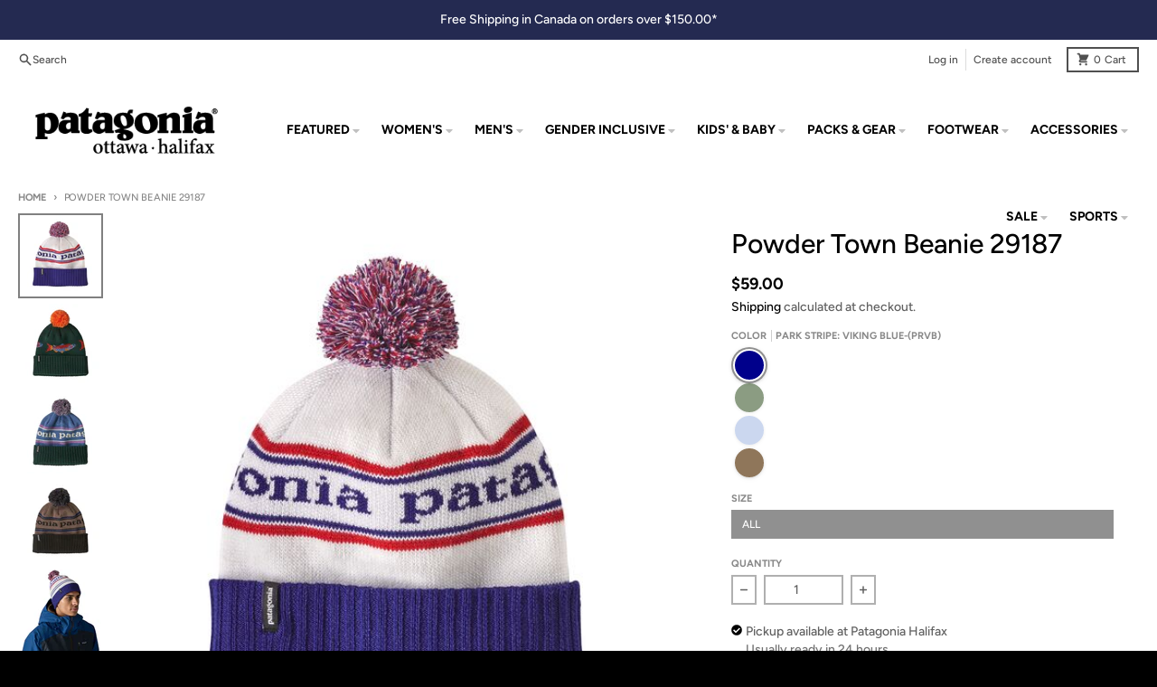

--- FILE ---
content_type: text/html; charset=utf-8
request_url: https://www.patagoniaottawa.ca/products/powder-town-beanie-29187
body_size: 36090
content:
<!doctype html>
<html class="no-js" dir="ltr" lang="en">
  <head>
<script>
window.KiwiSizing = window.KiwiSizing === undefined ? {} : window.KiwiSizing;
KiwiSizing.shop = "patagonia-halifax.myshopify.com";


KiwiSizing.data = {
  collections: "163878928458,300395200586,278647373898,266678173770",
  tags: "accessories,hats,newf25,snow",
  product: "4580104011850",
  vendor: "Patagonia",
  type: "Accessories - Non-Apparel - Beanies",
  title: "Powder Town Beanie 29187",
  images: ["\/\/www.patagoniaottawa.ca\/cdn\/shop\/files\/POS-WBF19_29187_PRVB.jpg?v=1740157772","\/\/www.patagoniaottawa.ca\/cdn\/shop\/files\/POS-WBF25_29187_SSOL.jpg?v=1754580359","\/\/www.patagoniaottawa.ca\/cdn\/shop\/files\/POS-WBF25_29187_PKSB.jpg?v=1754580359","\/\/www.patagoniaottawa.ca\/cdn\/shop\/files\/POS-WBF25_29187_PKML.jpg?v=1754580359","\/\/www.patagoniaottawa.ca\/cdn\/shop\/files\/POS-WBF25_29187_PRVB_BK1.jpg?v=1755265820","\/\/www.patagoniaottawa.ca\/cdn\/shop\/products\/POS-WBF19_29187_PRVB_OM1.jpg?v=1755265820","\/\/www.patagoniaottawa.ca\/cdn\/shop\/products\/POS-WBF19_29187_PRVB_OM3.jpg?v=1755265820","\/\/www.patagoniaottawa.ca\/cdn\/shop\/files\/POS-WBF25_29187_PKSB_MW1.jpg?v=1755265820","\/\/www.patagoniaottawa.ca\/cdn\/shop\/files\/POS-WBF25_29187_PKML_KT1..jpg?v=1755265820","\/\/www.patagoniaottawa.ca\/cdn\/shop\/files\/POS-WBF25_29187_SSOL_MW1.jpg?v=1755265820","\/\/www.patagoniaottawa.ca\/cdn\/shop\/files\/POS-WBF25_29187_SSOL_MW2.jpg?v=1755265820"],
  options: [{"name":"Color","position":1,"values":["Park Stripe: Viking Blue-(PRVB)","Salmon Energy Stripe: Old Growth Green SSOL","Park Stripe: Barnacle Blue PKSB","Park Stripe: Marlow Brown PKML"]},{"name":"Size","position":2,"values":["ALL"]}],
  variants: [{"id":32429475921994,"title":"Park Stripe: Viking Blue-(PRVB) \/ ALL","option1":"Park Stripe: Viking Blue-(PRVB)","option2":"ALL","option3":null,"sku":"210000072269","requires_shipping":true,"taxable":true,"featured_image":{"id":30415414788170,"product_id":4580104011850,"position":1,"created_at":"2023-11-23T15:55:30-04:00","updated_at":"2025-02-21T13:09:32-04:00","alt":null,"width":580,"height":580,"src":"\/\/www.patagoniaottawa.ca\/cdn\/shop\/files\/POS-WBF19_29187_PRVB.jpg?v=1740157772","variant_ids":[32429475921994]},"available":true,"name":"Powder Town Beanie 29187 - Park Stripe: Viking Blue-(PRVB) \/ ALL","public_title":"Park Stripe: Viking Blue-(PRVB) \/ ALL","options":["Park Stripe: Viking Blue-(PRVB)","ALL"],"price":5900,"weight":0,"compare_at_price":5900,"inventory_management":"shopify","barcode":"190696185256","featured_media":{"alt":null,"id":22694668566602,"position":1,"preview_image":{"aspect_ratio":1.0,"height":580,"width":580,"src":"\/\/www.patagoniaottawa.ca\/cdn\/shop\/files\/POS-WBF19_29187_PRVB.jpg?v=1740157772"}},"requires_selling_plan":false,"selling_plan_allocations":[]},{"id":42373674139722,"title":"Salmon Energy Stripe: Old Growth Green SSOL \/ ALL","option1":"Salmon Energy Stripe: Old Growth Green SSOL","option2":"ALL","option3":null,"sku":"210000134582","requires_shipping":true,"taxable":true,"featured_image":{"id":34038250537034,"product_id":4580104011850,"position":2,"created_at":"2025-08-07T12:24:50-03:00","updated_at":"2025-08-07T12:25:59-03:00","alt":null,"width":580,"height":580,"src":"\/\/www.patagoniaottawa.ca\/cdn\/shop\/files\/POS-WBF25_29187_SSOL.jpg?v=1754580359","variant_ids":[42373674139722]},"available":false,"name":"Powder Town Beanie 29187 - Salmon Energy Stripe: Old Growth Green SSOL \/ ALL","public_title":"Salmon Energy Stripe: Old Growth Green SSOL \/ ALL","options":["Salmon Energy Stripe: Old Growth Green SSOL","ALL"],"price":5900,"weight":0,"compare_at_price":5900,"inventory_management":"shopify","barcode":"198077389392","featured_media":{"alt":null,"id":25630380884042,"position":2,"preview_image":{"aspect_ratio":1.0,"height":580,"width":580,"src":"\/\/www.patagoniaottawa.ca\/cdn\/shop\/files\/POS-WBF25_29187_SSOL.jpg?v=1754580359"}},"requires_selling_plan":false,"selling_plan_allocations":[]},{"id":42373674401866,"title":"Park Stripe: Barnacle Blue PKSB \/ ALL","option1":"Park Stripe: Barnacle Blue PKSB","option2":"ALL","option3":null,"sku":"210000134581","requires_shipping":true,"taxable":true,"featured_image":{"id":34038250668106,"product_id":4580104011850,"position":3,"created_at":"2025-08-07T12:24:52-03:00","updated_at":"2025-08-07T12:25:59-03:00","alt":null,"width":580,"height":580,"src":"\/\/www.patagoniaottawa.ca\/cdn\/shop\/files\/POS-WBF25_29187_PKSB.jpg?v=1754580359","variant_ids":[42373674401866]},"available":false,"name":"Powder Town Beanie 29187 - Park Stripe: Barnacle Blue PKSB \/ ALL","public_title":"Park Stripe: Barnacle Blue PKSB \/ ALL","options":["Park Stripe: Barnacle Blue PKSB","ALL"],"price":5900,"weight":0,"compare_at_price":5900,"inventory_management":"shopify","barcode":"198077131601","featured_media":{"alt":null,"id":25630380982346,"position":3,"preview_image":{"aspect_ratio":1.0,"height":580,"width":580,"src":"\/\/www.patagoniaottawa.ca\/cdn\/shop\/files\/POS-WBF25_29187_PKSB.jpg?v=1754580359"}},"requires_selling_plan":false,"selling_plan_allocations":[]},{"id":42373674336330,"title":"Park Stripe: Marlow Brown PKML \/ ALL","option1":"Park Stripe: Marlow Brown PKML","option2":"ALL","option3":null,"sku":"210000134580","requires_shipping":true,"taxable":true,"featured_image":{"id":34038250799178,"product_id":4580104011850,"position":4,"created_at":"2025-08-07T12:24:54-03:00","updated_at":"2025-08-07T12:25:59-03:00","alt":null,"width":580,"height":580,"src":"\/\/www.patagoniaottawa.ca\/cdn\/shop\/files\/POS-WBF25_29187_PKML.jpg?v=1754580359","variant_ids":[42373674336330]},"available":true,"name":"Powder Town Beanie 29187 - Park Stripe: Marlow Brown PKML \/ ALL","public_title":"Park Stripe: Marlow Brown PKML \/ ALL","options":["Park Stripe: Marlow Brown PKML","ALL"],"price":5900,"weight":0,"compare_at_price":5900,"inventory_management":"shopify","barcode":"198077389194","featured_media":{"alt":null,"id":25630381080650,"position":4,"preview_image":{"aspect_ratio":1.0,"height":580,"width":580,"src":"\/\/www.patagoniaottawa.ca\/cdn\/shop\/files\/POS-WBF25_29187_PKML.jpg?v=1754580359"}},"requires_selling_plan":false,"selling_plan_allocations":[]}],
};

</script>
    <meta charset="utf-8">
    <meta http-equiv="X-UA-Compatible" content="IE=edge">
    <meta name="viewport" content="width=device-width,initial-scale=1">
    <meta name="theme-color" content="#000000">
    <link rel="canonical" href="https://patagoniahalifax.ca/products/powder-town-beanie-29187">
    <link rel="preconnect" href="https://cdn.shopify.com" crossorigin><link href="//www.patagoniaottawa.ca/cdn/shop/t/24/assets/global.js?v=90021326747112155611766322601" as="script" rel="preload"><link href="//www.patagoniaottawa.ca/cdn/shop/t/24/assets/package-splide.js?v=90826914765082906101766322601" as="script" rel="preload"><link href="//www.patagoniaottawa.ca/cdn/shop/t/24/assets/main-product.js?v=180498789098805408901766322601" as="script" rel="preload"><link rel="apple-touch-icon" sizes="180x180" href="//www.patagoniaottawa.ca/cdn/shop/files/download.png?crop=center&height=180&v=1613629664&width=180">
      <link rel="icon" type="image/png" href="//www.patagoniaottawa.ca/cdn/shop/files/download.png?crop=center&height=32&v=1613629664&width=32"><link rel="preconnect" href="https://fonts.shopifycdn.com" crossorigin>
    <title>Powder Town Beanie 29187</title><meta name="description" content="Made with 100% recycled polyester with a textured knit construction, this timeless beanie is itch-free and quick-drying. The 3&quot; rib-knit cuff holds in heat and keeps your hat in place. Fair Trade Certified™ sewn, which means the people who made it earned a premium for their labour."><meta property="og:site_name" content="Patagonia Ottawa - Halifax">
<meta property="og:url" content="https://patagoniahalifax.ca/products/powder-town-beanie-29187">
<meta property="og:title" content="Powder Town Beanie 29187">
<meta property="og:type" content="product">
<meta property="og:description" content="Made with 100% recycled polyester with a textured knit construction, this timeless beanie is itch-free and quick-drying. The 3&quot; rib-knit cuff holds in heat and keeps your hat in place. Fair Trade Certified™ sewn, which means the people who made it earned a premium for their labour."><meta property="og:image" content="http://www.patagoniaottawa.ca/cdn/shop/files/POS-WBF19_29187_PRVB.jpg?v=1740157772">
  <meta property="og:image:secure_url" content="https://www.patagoniaottawa.ca/cdn/shop/files/POS-WBF19_29187_PRVB.jpg?v=1740157772">
  <meta property="og:image:width" content="580">
  <meta property="og:image:height" content="580"><meta property="og:price:amount" content="59.00">
  <meta property="og:price:currency" content="CAD"><meta name="twitter:card" content="summary_large_image">
<meta name="twitter:title" content="Powder Town Beanie 29187">
<meta name="twitter:description" content="Made with 100% recycled polyester with a textured knit construction, this timeless beanie is itch-free and quick-drying. The 3&quot; rib-knit cuff holds in heat and keeps your hat in place. Fair Trade Certified™ sewn, which means the people who made it earned a premium for their labour.">
<script>
  window.theme = {
    shopUrl: 'https://patagoniahalifax.ca',
    routes: {
      root_url: '/',
      account_url: '/account',
      account_login_url: 'https://patagoniahalifax.ca/customer_authentication/redirect?locale=en&region_country=CA',
      account_logout_url: '/account/logout',
      account_recover_url: '/account/recover',
      account_register_url: 'https://shopify.com/25581158474/account?locale=en',
      account_addresses_url: '/account/addresses',
      collections_url: '/collections',
      all_products_collection_url: '/collections/all',
      search_url: '/search',
      cart_url: '/cart',
      cart_update_url: '/cart/update',
      cart_add_url: '/cart/add',
      cart_change_url: '/cart/change',
      cart_clear_url: '/cart/clear',
      product_recommendations_url: '/recommendations/products',
      predictive_search_url: '/search/suggest'
    },
    info: { name: 'District' },
    strings: {
      addToCart: `Add to cart`,
      preOrder: `Pre-Order`,
      soldOut: `Waitlist`,
      unavailable: `Unavailable`,
      addressError: `Error looking up that address`,
      addressNoResults: `No results for that address`,
      addressQueryLimit: `You have exceeded the Google API usage limit. Consider upgrading to a <a href="https://developers.google.com/maps/premium/usage-limits">Premium Plan</a>.`,
      authError: `There was a problem authenticating your Google Maps account.`,
      unitPrice: `Unit price`,
      unitPriceSeparator: `per`,
    },
    cartStrings: {
      error: `There was an error while updating your cart. Please try again.`,
      quantityError: `You can only add [quantity] of this item to your cart.`,
    },
    accessiblityStrings: {
      giftCardRecipientExpanded: `Gift card recipient form expanded`,
      giftCardRecipientCollapsed: `Gift card recipient form collapsed`,
    },
    pageType: `product`,
    customer: false,
    moneyFormat: "${{amount}}",
    ajaxCartEnable: true,
    cartData: {"note":null,"attributes":{},"original_total_price":0,"total_price":0,"total_discount":0,"total_weight":0.0,"item_count":0,"items":[],"requires_shipping":false,"currency":"CAD","items_subtotal_price":0,"cart_level_discount_applications":[],"checkout_charge_amount":0},
    mobileBreakpoint: 768,
    packages: [],
  };
  // Publish / Subscribe
  const PUB_SUB_EVENTS = {
    cartUpdate: 'cart-update',
    quantityUpdate: 'quantity-update',
    variantChange: 'variant-change',
    cartError: 'cart-error',
  };
  let subscribers = {};

  function subscribe(eventName, callback) {
    if (subscribers[eventName] === undefined) {
      subscribers[eventName] = [];
    }

    subscribers[eventName] = [...subscribers[eventName], callback];

    return function unsubscribe() {
      subscribers[eventName] = subscribers[eventName].filter((cb) => {
        return cb !== callback;
      });
    };
  }

  function publish(eventName, data) {
    if (subscribers[eventName]) {
      subscribers[eventName].forEach((callback) => {
        callback(data);
      });
    }
  }
  theme.loadPackages = (packages) => {
    packages.forEach((package) => {
      if (!theme.packages.includes(package)) {
        const placeholderScript = document.querySelector(`script[data-package="${package}"]`);
        if (!placeholderScript) return;

        const src = placeholderScript.dataset.src;
        const script = document.createElement('script');
        script.src = src;
        script.async = false;
        script.defer = true;
        document.body.append(script);
        theme.packages.push(package);
      }
    });
  };
  document.documentElement.className = document.documentElement.className.replace('no-js', 'js');
</script><script src="//www.patagoniaottawa.ca/cdn/shop/t/24/assets/global.js?v=90021326747112155611766322601" defer="defer"></script><script src="//www.patagoniaottawa.ca/cdn/shop/t/24/assets/package-splide.js?v=90826914765082906101766322601" defer="defer"></script>
        <script src="//www.patagoniaottawa.ca/cdn/shop/t/24/assets/main-product.js?v=180498789098805408901766322601" defer="defer"></script><script>window.performance && window.performance.mark && window.performance.mark('shopify.content_for_header.start');</script><meta name="google-site-verification" content="W1E1KA-sP76Y-XjVK8JeAUOiqtaj_O2MQiMVW1Wc0oA">
<meta name="facebook-domain-verification" content="xb43uyi5trmzexcbgm5dztb8rxwdzu">
<meta name="facebook-domain-verification" content="ocwmk7hdvdyzqawimxcwmz5m1u2vni">
<meta name="facebook-domain-verification" content="ipnzpu57penci6wzr8jdegavs2qnad">
<meta id="shopify-digital-wallet" name="shopify-digital-wallet" content="/25581158474/digital_wallets/dialog">
<meta name="shopify-checkout-api-token" content="b48677bd289dfa0d9effb7cbb1a24816">
<link rel="alternate" type="application/json+oembed" href="https://patagoniahalifax.ca/products/powder-town-beanie-29187.oembed">
<script async="async" src="/checkouts/internal/preloads.js?locale=en-CA"></script>
<link rel="preconnect" href="https://shop.app" crossorigin="anonymous">
<script async="async" src="https://shop.app/checkouts/internal/preloads.js?locale=en-CA&shop_id=25581158474" crossorigin="anonymous"></script>
<script id="apple-pay-shop-capabilities" type="application/json">{"shopId":25581158474,"countryCode":"CA","currencyCode":"CAD","merchantCapabilities":["supports3DS"],"merchantId":"gid:\/\/shopify\/Shop\/25581158474","merchantName":"Patagonia Ottawa - Halifax","requiredBillingContactFields":["postalAddress","email","phone"],"requiredShippingContactFields":["postalAddress","email","phone"],"shippingType":"shipping","supportedNetworks":["visa","masterCard","amex","discover","interac","jcb"],"total":{"type":"pending","label":"Patagonia Ottawa - Halifax","amount":"1.00"},"shopifyPaymentsEnabled":true,"supportsSubscriptions":true}</script>
<script id="shopify-features" type="application/json">{"accessToken":"b48677bd289dfa0d9effb7cbb1a24816","betas":["rich-media-storefront-analytics"],"domain":"www.patagoniaottawa.ca","predictiveSearch":true,"shopId":25581158474,"locale":"en"}</script>
<script>var Shopify = Shopify || {};
Shopify.shop = "patagonia-halifax.myshopify.com";
Shopify.locale = "en";
Shopify.currency = {"active":"CAD","rate":"1.0"};
Shopify.country = "CA";
Shopify.theme = {"name":"F25 Snow","id":141736837194,"schema_name":"District","schema_version":"4.5.2","theme_store_id":735,"role":"main"};
Shopify.theme.handle = "null";
Shopify.theme.style = {"id":null,"handle":null};
Shopify.cdnHost = "www.patagoniaottawa.ca/cdn";
Shopify.routes = Shopify.routes || {};
Shopify.routes.root = "/";</script>
<script type="module">!function(o){(o.Shopify=o.Shopify||{}).modules=!0}(window);</script>
<script>!function(o){function n(){var o=[];function n(){o.push(Array.prototype.slice.apply(arguments))}return n.q=o,n}var t=o.Shopify=o.Shopify||{};t.loadFeatures=n(),t.autoloadFeatures=n()}(window);</script>
<script>
  window.ShopifyPay = window.ShopifyPay || {};
  window.ShopifyPay.apiHost = "shop.app\/pay";
  window.ShopifyPay.redirectState = null;
</script>
<script id="shop-js-analytics" type="application/json">{"pageType":"product"}</script>
<script defer="defer" async type="module" src="//www.patagoniaottawa.ca/cdn/shopifycloud/shop-js/modules/v2/client.init-shop-cart-sync_BdyHc3Nr.en.esm.js"></script>
<script defer="defer" async type="module" src="//www.patagoniaottawa.ca/cdn/shopifycloud/shop-js/modules/v2/chunk.common_Daul8nwZ.esm.js"></script>
<script type="module">
  await import("//www.patagoniaottawa.ca/cdn/shopifycloud/shop-js/modules/v2/client.init-shop-cart-sync_BdyHc3Nr.en.esm.js");
await import("//www.patagoniaottawa.ca/cdn/shopifycloud/shop-js/modules/v2/chunk.common_Daul8nwZ.esm.js");

  window.Shopify.SignInWithShop?.initShopCartSync?.({"fedCMEnabled":true,"windoidEnabled":true});

</script>
<script>
  window.Shopify = window.Shopify || {};
  if (!window.Shopify.featureAssets) window.Shopify.featureAssets = {};
  window.Shopify.featureAssets['shop-js'] = {"shop-cart-sync":["modules/v2/client.shop-cart-sync_QYOiDySF.en.esm.js","modules/v2/chunk.common_Daul8nwZ.esm.js"],"init-fed-cm":["modules/v2/client.init-fed-cm_DchLp9rc.en.esm.js","modules/v2/chunk.common_Daul8nwZ.esm.js"],"shop-button":["modules/v2/client.shop-button_OV7bAJc5.en.esm.js","modules/v2/chunk.common_Daul8nwZ.esm.js"],"init-windoid":["modules/v2/client.init-windoid_DwxFKQ8e.en.esm.js","modules/v2/chunk.common_Daul8nwZ.esm.js"],"shop-cash-offers":["modules/v2/client.shop-cash-offers_DWtL6Bq3.en.esm.js","modules/v2/chunk.common_Daul8nwZ.esm.js","modules/v2/chunk.modal_CQq8HTM6.esm.js"],"shop-toast-manager":["modules/v2/client.shop-toast-manager_CX9r1SjA.en.esm.js","modules/v2/chunk.common_Daul8nwZ.esm.js"],"init-shop-email-lookup-coordinator":["modules/v2/client.init-shop-email-lookup-coordinator_UhKnw74l.en.esm.js","modules/v2/chunk.common_Daul8nwZ.esm.js"],"pay-button":["modules/v2/client.pay-button_DzxNnLDY.en.esm.js","modules/v2/chunk.common_Daul8nwZ.esm.js"],"avatar":["modules/v2/client.avatar_BTnouDA3.en.esm.js"],"init-shop-cart-sync":["modules/v2/client.init-shop-cart-sync_BdyHc3Nr.en.esm.js","modules/v2/chunk.common_Daul8nwZ.esm.js"],"shop-login-button":["modules/v2/client.shop-login-button_D8B466_1.en.esm.js","modules/v2/chunk.common_Daul8nwZ.esm.js","modules/v2/chunk.modal_CQq8HTM6.esm.js"],"init-customer-accounts-sign-up":["modules/v2/client.init-customer-accounts-sign-up_C8fpPm4i.en.esm.js","modules/v2/client.shop-login-button_D8B466_1.en.esm.js","modules/v2/chunk.common_Daul8nwZ.esm.js","modules/v2/chunk.modal_CQq8HTM6.esm.js"],"init-shop-for-new-customer-accounts":["modules/v2/client.init-shop-for-new-customer-accounts_CVTO0Ztu.en.esm.js","modules/v2/client.shop-login-button_D8B466_1.en.esm.js","modules/v2/chunk.common_Daul8nwZ.esm.js","modules/v2/chunk.modal_CQq8HTM6.esm.js"],"init-customer-accounts":["modules/v2/client.init-customer-accounts_dRgKMfrE.en.esm.js","modules/v2/client.shop-login-button_D8B466_1.en.esm.js","modules/v2/chunk.common_Daul8nwZ.esm.js","modules/v2/chunk.modal_CQq8HTM6.esm.js"],"shop-follow-button":["modules/v2/client.shop-follow-button_CkZpjEct.en.esm.js","modules/v2/chunk.common_Daul8nwZ.esm.js","modules/v2/chunk.modal_CQq8HTM6.esm.js"],"lead-capture":["modules/v2/client.lead-capture_BntHBhfp.en.esm.js","modules/v2/chunk.common_Daul8nwZ.esm.js","modules/v2/chunk.modal_CQq8HTM6.esm.js"],"checkout-modal":["modules/v2/client.checkout-modal_CfxcYbTm.en.esm.js","modules/v2/chunk.common_Daul8nwZ.esm.js","modules/v2/chunk.modal_CQq8HTM6.esm.js"],"shop-login":["modules/v2/client.shop-login_Da4GZ2H6.en.esm.js","modules/v2/chunk.common_Daul8nwZ.esm.js","modules/v2/chunk.modal_CQq8HTM6.esm.js"],"payment-terms":["modules/v2/client.payment-terms_MV4M3zvL.en.esm.js","modules/v2/chunk.common_Daul8nwZ.esm.js","modules/v2/chunk.modal_CQq8HTM6.esm.js"]};
</script>
<script>(function() {
  var isLoaded = false;
  function asyncLoad() {
    if (isLoaded) return;
    isLoaded = true;
    var urls = ["https:\/\/a.mailmunch.co\/widgets\/site-767701-5d43ec01e137bbd777a8b302acbe7fbbb711bb3e.js?shop=patagonia-halifax.myshopify.com","https:\/\/chimpstatic.com\/mcjs-connected\/js\/users\/2a59d83d92c0282e6b3bb054b\/f49f1301f56717d7b4c26fcdb.js?shop=patagonia-halifax.myshopify.com","https:\/\/app.kiwisizing.com\/web\/js\/dist\/kiwiSizing\/plugin\/SizingPlugin.prod.js?v=330\u0026shop=patagonia-halifax.myshopify.com","\/\/swymv3pro-01.azureedge.net\/code\/swym-shopify.js?shop=patagonia-halifax.myshopify.com","https:\/\/static.returngo.ai\/master.returngo.ai\/returngo.min.js?shop=patagonia-halifax.myshopify.com"];
    for (var i = 0; i < urls.length; i++) {
      var s = document.createElement('script');
      s.type = 'text/javascript';
      s.async = true;
      s.src = urls[i];
      var x = document.getElementsByTagName('script')[0];
      x.parentNode.insertBefore(s, x);
    }
  };
  if(window.attachEvent) {
    window.attachEvent('onload', asyncLoad);
  } else {
    window.addEventListener('load', asyncLoad, false);
  }
})();</script>
<script id="__st">var __st={"a":25581158474,"offset":-14400,"reqid":"2435c356-ba05-437e-a9ad-420ac627402e-1768969766","pageurl":"www.patagoniaottawa.ca\/products\/powder-town-beanie-29187","u":"3989fa67ea76","p":"product","rtyp":"product","rid":4580104011850};</script>
<script>window.ShopifyPaypalV4VisibilityTracking = true;</script>
<script id="captcha-bootstrap">!function(){'use strict';const t='contact',e='account',n='new_comment',o=[[t,t],['blogs',n],['comments',n],[t,'customer']],c=[[e,'customer_login'],[e,'guest_login'],[e,'recover_customer_password'],[e,'create_customer']],r=t=>t.map((([t,e])=>`form[action*='/${t}']:not([data-nocaptcha='true']) input[name='form_type'][value='${e}']`)).join(','),a=t=>()=>t?[...document.querySelectorAll(t)].map((t=>t.form)):[];function s(){const t=[...o],e=r(t);return a(e)}const i='password',u='form_key',d=['recaptcha-v3-token','g-recaptcha-response','h-captcha-response',i],f=()=>{try{return window.sessionStorage}catch{return}},m='__shopify_v',_=t=>t.elements[u];function p(t,e,n=!1){try{const o=window.sessionStorage,c=JSON.parse(o.getItem(e)),{data:r}=function(t){const{data:e,action:n}=t;return t[m]||n?{data:e,action:n}:{data:t,action:n}}(c);for(const[e,n]of Object.entries(r))t.elements[e]&&(t.elements[e].value=n);n&&o.removeItem(e)}catch(o){console.error('form repopulation failed',{error:o})}}const l='form_type',E='cptcha';function T(t){t.dataset[E]=!0}const w=window,h=w.document,L='Shopify',v='ce_forms',y='captcha';let A=!1;((t,e)=>{const n=(g='f06e6c50-85a8-45c8-87d0-21a2b65856fe',I='https://cdn.shopify.com/shopifycloud/storefront-forms-hcaptcha/ce_storefront_forms_captcha_hcaptcha.v1.5.2.iife.js',D={infoText:'Protected by hCaptcha',privacyText:'Privacy',termsText:'Terms'},(t,e,n)=>{const o=w[L][v],c=o.bindForm;if(c)return c(t,g,e,D).then(n);var r;o.q.push([[t,g,e,D],n]),r=I,A||(h.body.append(Object.assign(h.createElement('script'),{id:'captcha-provider',async:!0,src:r})),A=!0)});var g,I,D;w[L]=w[L]||{},w[L][v]=w[L][v]||{},w[L][v].q=[],w[L][y]=w[L][y]||{},w[L][y].protect=function(t,e){n(t,void 0,e),T(t)},Object.freeze(w[L][y]),function(t,e,n,w,h,L){const[v,y,A,g]=function(t,e,n){const i=e?o:[],u=t?c:[],d=[...i,...u],f=r(d),m=r(i),_=r(d.filter((([t,e])=>n.includes(e))));return[a(f),a(m),a(_),s()]}(w,h,L),I=t=>{const e=t.target;return e instanceof HTMLFormElement?e:e&&e.form},D=t=>v().includes(t);t.addEventListener('submit',(t=>{const e=I(t);if(!e)return;const n=D(e)&&!e.dataset.hcaptchaBound&&!e.dataset.recaptchaBound,o=_(e),c=g().includes(e)&&(!o||!o.value);(n||c)&&t.preventDefault(),c&&!n&&(function(t){try{if(!f())return;!function(t){const e=f();if(!e)return;const n=_(t);if(!n)return;const o=n.value;o&&e.removeItem(o)}(t);const e=Array.from(Array(32),(()=>Math.random().toString(36)[2])).join('');!function(t,e){_(t)||t.append(Object.assign(document.createElement('input'),{type:'hidden',name:u})),t.elements[u].value=e}(t,e),function(t,e){const n=f();if(!n)return;const o=[...t.querySelectorAll(`input[type='${i}']`)].map((({name:t})=>t)),c=[...d,...o],r={};for(const[a,s]of new FormData(t).entries())c.includes(a)||(r[a]=s);n.setItem(e,JSON.stringify({[m]:1,action:t.action,data:r}))}(t,e)}catch(e){console.error('failed to persist form',e)}}(e),e.submit())}));const S=(t,e)=>{t&&!t.dataset[E]&&(n(t,e.some((e=>e===t))),T(t))};for(const o of['focusin','change'])t.addEventListener(o,(t=>{const e=I(t);D(e)&&S(e,y())}));const B=e.get('form_key'),M=e.get(l),P=B&&M;t.addEventListener('DOMContentLoaded',(()=>{const t=y();if(P)for(const e of t)e.elements[l].value===M&&p(e,B);[...new Set([...A(),...v().filter((t=>'true'===t.dataset.shopifyCaptcha))])].forEach((e=>S(e,t)))}))}(h,new URLSearchParams(w.location.search),n,t,e,['guest_login'])})(!0,!0)}();</script>
<script integrity="sha256-4kQ18oKyAcykRKYeNunJcIwy7WH5gtpwJnB7kiuLZ1E=" data-source-attribution="shopify.loadfeatures" defer="defer" src="//www.patagoniaottawa.ca/cdn/shopifycloud/storefront/assets/storefront/load_feature-a0a9edcb.js" crossorigin="anonymous"></script>
<script crossorigin="anonymous" defer="defer" src="//www.patagoniaottawa.ca/cdn/shopifycloud/storefront/assets/shopify_pay/storefront-65b4c6d7.js?v=20250812"></script>
<script data-source-attribution="shopify.dynamic_checkout.dynamic.init">var Shopify=Shopify||{};Shopify.PaymentButton=Shopify.PaymentButton||{isStorefrontPortableWallets:!0,init:function(){window.Shopify.PaymentButton.init=function(){};var t=document.createElement("script");t.src="https://www.patagoniaottawa.ca/cdn/shopifycloud/portable-wallets/latest/portable-wallets.en.js",t.type="module",document.head.appendChild(t)}};
</script>
<script data-source-attribution="shopify.dynamic_checkout.buyer_consent">
  function portableWalletsHideBuyerConsent(e){var t=document.getElementById("shopify-buyer-consent"),n=document.getElementById("shopify-subscription-policy-button");t&&n&&(t.classList.add("hidden"),t.setAttribute("aria-hidden","true"),n.removeEventListener("click",e))}function portableWalletsShowBuyerConsent(e){var t=document.getElementById("shopify-buyer-consent"),n=document.getElementById("shopify-subscription-policy-button");t&&n&&(t.classList.remove("hidden"),t.removeAttribute("aria-hidden"),n.addEventListener("click",e))}window.Shopify?.PaymentButton&&(window.Shopify.PaymentButton.hideBuyerConsent=portableWalletsHideBuyerConsent,window.Shopify.PaymentButton.showBuyerConsent=portableWalletsShowBuyerConsent);
</script>
<script>
  function portableWalletsCleanup(e){e&&e.src&&console.error("Failed to load portable wallets script "+e.src);var t=document.querySelectorAll("shopify-accelerated-checkout .shopify-payment-button__skeleton, shopify-accelerated-checkout-cart .wallet-cart-button__skeleton"),e=document.getElementById("shopify-buyer-consent");for(let e=0;e<t.length;e++)t[e].remove();e&&e.remove()}function portableWalletsNotLoadedAsModule(e){e instanceof ErrorEvent&&"string"==typeof e.message&&e.message.includes("import.meta")&&"string"==typeof e.filename&&e.filename.includes("portable-wallets")&&(window.removeEventListener("error",portableWalletsNotLoadedAsModule),window.Shopify.PaymentButton.failedToLoad=e,"loading"===document.readyState?document.addEventListener("DOMContentLoaded",window.Shopify.PaymentButton.init):window.Shopify.PaymentButton.init())}window.addEventListener("error",portableWalletsNotLoadedAsModule);
</script>

<script type="module" src="https://www.patagoniaottawa.ca/cdn/shopifycloud/portable-wallets/latest/portable-wallets.en.js" onError="portableWalletsCleanup(this)" crossorigin="anonymous"></script>
<script nomodule>
  document.addEventListener("DOMContentLoaded", portableWalletsCleanup);
</script>

<link id="shopify-accelerated-checkout-styles" rel="stylesheet" media="screen" href="https://www.patagoniaottawa.ca/cdn/shopifycloud/portable-wallets/latest/accelerated-checkout-backwards-compat.css" crossorigin="anonymous">
<style id="shopify-accelerated-checkout-cart">
        #shopify-buyer-consent {
  margin-top: 1em;
  display: inline-block;
  width: 100%;
}

#shopify-buyer-consent.hidden {
  display: none;
}

#shopify-subscription-policy-button {
  background: none;
  border: none;
  padding: 0;
  text-decoration: underline;
  font-size: inherit;
  cursor: pointer;
}

#shopify-subscription-policy-button::before {
  box-shadow: none;
}

      </style>

<script>window.performance && window.performance.mark && window.performance.mark('shopify.content_for_header.end');</script>
<style data-shopify>
@font-face {
  font-family: Figtree;
  font-weight: 500;
  font-style: normal;
  font-display: swap;
  src: url("//www.patagoniaottawa.ca/cdn/fonts/figtree/figtree_n5.3b6b7df38aa5986536945796e1f947445832047c.woff2") format("woff2"),
       url("//www.patagoniaottawa.ca/cdn/fonts/figtree/figtree_n5.f26bf6dcae278b0ed902605f6605fa3338e81dab.woff") format("woff");
}
@font-face {
  font-family: Figtree;
  font-weight: 700;
  font-style: normal;
  font-display: swap;
  src: url("//www.patagoniaottawa.ca/cdn/fonts/figtree/figtree_n7.2fd9bfe01586148e644724096c9d75e8c7a90e55.woff2") format("woff2"),
       url("//www.patagoniaottawa.ca/cdn/fonts/figtree/figtree_n7.ea05de92d862f9594794ab281c4c3a67501ef5fc.woff") format("woff");
}
@font-face {
  font-family: Figtree;
  font-weight: 500;
  font-style: italic;
  font-display: swap;
  src: url("//www.patagoniaottawa.ca/cdn/fonts/figtree/figtree_i5.969396f679a62854cf82dbf67acc5721e41351f0.woff2") format("woff2"),
       url("//www.patagoniaottawa.ca/cdn/fonts/figtree/figtree_i5.93bc1cad6c73ca9815f9777c49176dfc9d2890dd.woff") format("woff");
}
@font-face {
  font-family: Figtree;
  font-weight: 700;
  font-style: italic;
  font-display: swap;
  src: url("//www.patagoniaottawa.ca/cdn/fonts/figtree/figtree_i7.06add7096a6f2ab742e09ec7e498115904eda1fe.woff2") format("woff2"),
       url("//www.patagoniaottawa.ca/cdn/fonts/figtree/figtree_i7.ee584b5fcaccdbb5518c0228158941f8df81b101.woff") format("woff");
}
@font-face {
  font-family: Figtree;
  font-weight: 500;
  font-style: normal;
  font-display: swap;
  src: url("//www.patagoniaottawa.ca/cdn/fonts/figtree/figtree_n5.3b6b7df38aa5986536945796e1f947445832047c.woff2") format("woff2"),
       url("//www.patagoniaottawa.ca/cdn/fonts/figtree/figtree_n5.f26bf6dcae278b0ed902605f6605fa3338e81dab.woff") format("woff");
}
@font-face {
  font-family: Figtree;
  font-weight: 700;
  font-style: normal;
  font-display: swap;
  src: url("//www.patagoniaottawa.ca/cdn/fonts/figtree/figtree_n7.2fd9bfe01586148e644724096c9d75e8c7a90e55.woff2") format("woff2"),
       url("//www.patagoniaottawa.ca/cdn/fonts/figtree/figtree_n7.ea05de92d862f9594794ab281c4c3a67501ef5fc.woff") format("woff");
}
@font-face {
  font-family: Figtree;
  font-weight: 500;
  font-style: normal;
  font-display: swap;
  src: url("//www.patagoniaottawa.ca/cdn/fonts/figtree/figtree_n5.3b6b7df38aa5986536945796e1f947445832047c.woff2") format("woff2"),
       url("//www.patagoniaottawa.ca/cdn/fonts/figtree/figtree_n5.f26bf6dcae278b0ed902605f6605fa3338e81dab.woff") format("woff");
}
@font-face {
  font-family: Figtree;
  font-weight: 700;
  font-style: normal;
  font-display: swap;
  src: url("//www.patagoniaottawa.ca/cdn/fonts/figtree/figtree_n7.2fd9bfe01586148e644724096c9d75e8c7a90e55.woff2") format("woff2"),
       url("//www.patagoniaottawa.ca/cdn/fonts/figtree/figtree_n7.ea05de92d862f9594794ab281c4c3a67501ef5fc.woff") format("woff");
}
:root {
    --base-font-size: 16px;
    --body-font-family: Figtree, sans-serif;
    --heading-font-family: Figtree, sans-serif;
    --navigation-font-family: Figtree, sans-serif;
    --body-style: normal;
    --body-weight: 500;
    --body-weight-bolder: 700;
    --heading-style: normal;
    --heading-weight: 500;
    --heading-weight-bolder: 700;
    --heading-capitalize: none;
    --navigation-style: normal;
    --navigation-weight: 500;
    --navigation-weight-bolder: 700;--primary-text-color: #606060;
    --primary-title-color: #000000;
    --primary-accent-color: #000000;
    --primary-accent-color-80: rgba(0, 0, 0, 0.8);
    --primary-accent-text-color: #e6e6e6;
    --primary-background-color: #ffffff;
    --primary-background-color-75: rgba(255, 255, 255, 0.8);
    --primary-secondary-background-color: #ffffff;
    --primary-secondary-background-color-50: #ffffff;
    --primary-section-border-color: #fafafa;
    --primary-text-color-05: #f7f7f7;
    --primary-text-color-10: #efefef;
    --primary-text-color-20: #dfdfdf;
    --primary-text-color-30: #cfcfcf;
    --primary-text-color-40: #bfbfbf;
    --primary-text-color-50: #b0b0b0;
    --primary-text-color-60: #a0a0a0;
    --primary-text-color-70: #909090;
    --primary-text-color-80: #808080;
    --primary-text-color-90: #707070;
    --section-text-color: #606060;
    --section-text-color-75: rgba(96, 96, 96, 0.75);
    --section-text-color-50: rgba(96, 96, 96, 0.5);
    --section-title-color: #000000;
    --section-accent-color: #000000;
    --section-accent-text-color: #e6e6e6;
    --section-accent-hover-color: #000000;
    --section-overlay-color: transparent;
    --section-overlay-hover-color: transparent;
    --section-background-color: #ffffff;
    --section-primary-border-color: #606060;
    --modal-background-color: #000000;--max-width-screen: 1280px;
    --max-width-header: 1280px;
    --spacing-section: 4rem;
    --spacing-section-half: 2rem;
    --spacing-rail: 1.25rem;
    --text-align-section: center;--swiper-theme-color: #000000;
    --duration-default: 200ms;
    --tw-ring-inset: ;
    --tw-blur: ;
    --tw-brightness: ;
    --tw-contrast: ;
    --tw-grayscale: ;
    --tw-hue-rotate: ;
    --tw-invert: ;
    --tw-saturate: ;
    --tw-sepia: ;
    --tw-drop-shadow: ;
    --tw-filter: var(--tw-blur) var(--tw-brightness) var(--tw-contrast) var(--tw-grayscale) var(--tw-hue-rotate) var(--tw-invert) var(--tw-saturate) var(--tw-sepia) var(--tw-drop-shadow);
  }
</style><link href="//www.patagoniaottawa.ca/cdn/shop/t/24/assets/base.css?v=34800303773692926551766322601" rel="stylesheet" type="text/css" media="all" />
<link rel="preload" as="font" href="//www.patagoniaottawa.ca/cdn/fonts/figtree/figtree_n5.3b6b7df38aa5986536945796e1f947445832047c.woff2" type="font/woff2" crossorigin><link rel="preload" as="font" href="//www.patagoniaottawa.ca/cdn/fonts/figtree/figtree_n5.3b6b7df38aa5986536945796e1f947445832047c.woff2" type="font/woff2" crossorigin><link rel="preload" as="font" href="//www.patagoniaottawa.ca/cdn/fonts/figtree/figtree_n5.3b6b7df38aa5986536945796e1f947445832047c.woff2" type="font/woff2" crossorigin><link href="https://monorail-edge.shopifysvc.com" rel="dns-prefetch">
<script>(function(){if ("sendBeacon" in navigator && "performance" in window) {try {var session_token_from_headers = performance.getEntriesByType('navigation')[0].serverTiming.find(x => x.name == '_s').description;} catch {var session_token_from_headers = undefined;}var session_cookie_matches = document.cookie.match(/_shopify_s=([^;]*)/);var session_token_from_cookie = session_cookie_matches && session_cookie_matches.length === 2 ? session_cookie_matches[1] : "";var session_token = session_token_from_headers || session_token_from_cookie || "";function handle_abandonment_event(e) {var entries = performance.getEntries().filter(function(entry) {return /monorail-edge.shopifysvc.com/.test(entry.name);});if (!window.abandonment_tracked && entries.length === 0) {window.abandonment_tracked = true;var currentMs = Date.now();var navigation_start = performance.timing.navigationStart;var payload = {shop_id: 25581158474,url: window.location.href,navigation_start,duration: currentMs - navigation_start,session_token,page_type: "product"};window.navigator.sendBeacon("https://monorail-edge.shopifysvc.com/v1/produce", JSON.stringify({schema_id: "online_store_buyer_site_abandonment/1.1",payload: payload,metadata: {event_created_at_ms: currentMs,event_sent_at_ms: currentMs}}));}}window.addEventListener('pagehide', handle_abandonment_event);}}());</script>
<script id="web-pixels-manager-setup">(function e(e,d,r,n,o){if(void 0===o&&(o={}),!Boolean(null===(a=null===(i=window.Shopify)||void 0===i?void 0:i.analytics)||void 0===a?void 0:a.replayQueue)){var i,a;window.Shopify=window.Shopify||{};var t=window.Shopify;t.analytics=t.analytics||{};var s=t.analytics;s.replayQueue=[],s.publish=function(e,d,r){return s.replayQueue.push([e,d,r]),!0};try{self.performance.mark("wpm:start")}catch(e){}var l=function(){var e={modern:/Edge?\/(1{2}[4-9]|1[2-9]\d|[2-9]\d{2}|\d{4,})\.\d+(\.\d+|)|Firefox\/(1{2}[4-9]|1[2-9]\d|[2-9]\d{2}|\d{4,})\.\d+(\.\d+|)|Chrom(ium|e)\/(9{2}|\d{3,})\.\d+(\.\d+|)|(Maci|X1{2}).+ Version\/(15\.\d+|(1[6-9]|[2-9]\d|\d{3,})\.\d+)([,.]\d+|)( \(\w+\)|)( Mobile\/\w+|) Safari\/|Chrome.+OPR\/(9{2}|\d{3,})\.\d+\.\d+|(CPU[ +]OS|iPhone[ +]OS|CPU[ +]iPhone|CPU IPhone OS|CPU iPad OS)[ +]+(15[._]\d+|(1[6-9]|[2-9]\d|\d{3,})[._]\d+)([._]\d+|)|Android:?[ /-](13[3-9]|1[4-9]\d|[2-9]\d{2}|\d{4,})(\.\d+|)(\.\d+|)|Android.+Firefox\/(13[5-9]|1[4-9]\d|[2-9]\d{2}|\d{4,})\.\d+(\.\d+|)|Android.+Chrom(ium|e)\/(13[3-9]|1[4-9]\d|[2-9]\d{2}|\d{4,})\.\d+(\.\d+|)|SamsungBrowser\/([2-9]\d|\d{3,})\.\d+/,legacy:/Edge?\/(1[6-9]|[2-9]\d|\d{3,})\.\d+(\.\d+|)|Firefox\/(5[4-9]|[6-9]\d|\d{3,})\.\d+(\.\d+|)|Chrom(ium|e)\/(5[1-9]|[6-9]\d|\d{3,})\.\d+(\.\d+|)([\d.]+$|.*Safari\/(?![\d.]+ Edge\/[\d.]+$))|(Maci|X1{2}).+ Version\/(10\.\d+|(1[1-9]|[2-9]\d|\d{3,})\.\d+)([,.]\d+|)( \(\w+\)|)( Mobile\/\w+|) Safari\/|Chrome.+OPR\/(3[89]|[4-9]\d|\d{3,})\.\d+\.\d+|(CPU[ +]OS|iPhone[ +]OS|CPU[ +]iPhone|CPU IPhone OS|CPU iPad OS)[ +]+(10[._]\d+|(1[1-9]|[2-9]\d|\d{3,})[._]\d+)([._]\d+|)|Android:?[ /-](13[3-9]|1[4-9]\d|[2-9]\d{2}|\d{4,})(\.\d+|)(\.\d+|)|Mobile Safari.+OPR\/([89]\d|\d{3,})\.\d+\.\d+|Android.+Firefox\/(13[5-9]|1[4-9]\d|[2-9]\d{2}|\d{4,})\.\d+(\.\d+|)|Android.+Chrom(ium|e)\/(13[3-9]|1[4-9]\d|[2-9]\d{2}|\d{4,})\.\d+(\.\d+|)|Android.+(UC? ?Browser|UCWEB|U3)[ /]?(15\.([5-9]|\d{2,})|(1[6-9]|[2-9]\d|\d{3,})\.\d+)\.\d+|SamsungBrowser\/(5\.\d+|([6-9]|\d{2,})\.\d+)|Android.+MQ{2}Browser\/(14(\.(9|\d{2,})|)|(1[5-9]|[2-9]\d|\d{3,})(\.\d+|))(\.\d+|)|K[Aa][Ii]OS\/(3\.\d+|([4-9]|\d{2,})\.\d+)(\.\d+|)/},d=e.modern,r=e.legacy,n=navigator.userAgent;return n.match(d)?"modern":n.match(r)?"legacy":"unknown"}(),u="modern"===l?"modern":"legacy",c=(null!=n?n:{modern:"",legacy:""})[u],f=function(e){return[e.baseUrl,"/wpm","/b",e.hashVersion,"modern"===e.buildTarget?"m":"l",".js"].join("")}({baseUrl:d,hashVersion:r,buildTarget:u}),m=function(e){var d=e.version,r=e.bundleTarget,n=e.surface,o=e.pageUrl,i=e.monorailEndpoint;return{emit:function(e){var a=e.status,t=e.errorMsg,s=(new Date).getTime(),l=JSON.stringify({metadata:{event_sent_at_ms:s},events:[{schema_id:"web_pixels_manager_load/3.1",payload:{version:d,bundle_target:r,page_url:o,status:a,surface:n,error_msg:t},metadata:{event_created_at_ms:s}}]});if(!i)return console&&console.warn&&console.warn("[Web Pixels Manager] No Monorail endpoint provided, skipping logging."),!1;try{return self.navigator.sendBeacon.bind(self.navigator)(i,l)}catch(e){}var u=new XMLHttpRequest;try{return u.open("POST",i,!0),u.setRequestHeader("Content-Type","text/plain"),u.send(l),!0}catch(e){return console&&console.warn&&console.warn("[Web Pixels Manager] Got an unhandled error while logging to Monorail."),!1}}}}({version:r,bundleTarget:l,surface:e.surface,pageUrl:self.location.href,monorailEndpoint:e.monorailEndpoint});try{o.browserTarget=l,function(e){var d=e.src,r=e.async,n=void 0===r||r,o=e.onload,i=e.onerror,a=e.sri,t=e.scriptDataAttributes,s=void 0===t?{}:t,l=document.createElement("script"),u=document.querySelector("head"),c=document.querySelector("body");if(l.async=n,l.src=d,a&&(l.integrity=a,l.crossOrigin="anonymous"),s)for(var f in s)if(Object.prototype.hasOwnProperty.call(s,f))try{l.dataset[f]=s[f]}catch(e){}if(o&&l.addEventListener("load",o),i&&l.addEventListener("error",i),u)u.appendChild(l);else{if(!c)throw new Error("Did not find a head or body element to append the script");c.appendChild(l)}}({src:f,async:!0,onload:function(){if(!function(){var e,d;return Boolean(null===(d=null===(e=window.Shopify)||void 0===e?void 0:e.analytics)||void 0===d?void 0:d.initialized)}()){var d=window.webPixelsManager.init(e)||void 0;if(d){var r=window.Shopify.analytics;r.replayQueue.forEach((function(e){var r=e[0],n=e[1],o=e[2];d.publishCustomEvent(r,n,o)})),r.replayQueue=[],r.publish=d.publishCustomEvent,r.visitor=d.visitor,r.initialized=!0}}},onerror:function(){return m.emit({status:"failed",errorMsg:"".concat(f," has failed to load")})},sri:function(e){var d=/^sha384-[A-Za-z0-9+/=]+$/;return"string"==typeof e&&d.test(e)}(c)?c:"",scriptDataAttributes:o}),m.emit({status:"loading"})}catch(e){m.emit({status:"failed",errorMsg:(null==e?void 0:e.message)||"Unknown error"})}}})({shopId: 25581158474,storefrontBaseUrl: "https://patagoniahalifax.ca",extensionsBaseUrl: "https://extensions.shopifycdn.com/cdn/shopifycloud/web-pixels-manager",monorailEndpoint: "https://monorail-edge.shopifysvc.com/unstable/produce_batch",surface: "storefront-renderer",enabledBetaFlags: ["2dca8a86"],webPixelsConfigList: [{"id":"340557898","configuration":"{\"config\":\"{\\\"pixel_id\\\":\\\"G-7TP2ZRNJH7\\\",\\\"target_country\\\":\\\"CA\\\",\\\"gtag_events\\\":[{\\\"type\\\":\\\"begin_checkout\\\",\\\"action_label\\\":[\\\"G-7TP2ZRNJH7\\\",\\\"AW-979280555\\\/r-93CLza94YDEKvF-tID\\\"]},{\\\"type\\\":\\\"search\\\",\\\"action_label\\\":[\\\"G-7TP2ZRNJH7\\\",\\\"AW-979280555\\\/NgHJCL_a94YDEKvF-tID\\\"]},{\\\"type\\\":\\\"view_item\\\",\\\"action_label\\\":[\\\"G-7TP2ZRNJH7\\\",\\\"AW-979280555\\\/a5mECLba94YDEKvF-tID\\\",\\\"MC-DKWH2P6MR4\\\"]},{\\\"type\\\":\\\"purchase\\\",\\\"action_label\\\":[\\\"G-7TP2ZRNJH7\\\",\\\"AW-979280555\\\/WQDICLPa94YDEKvF-tID\\\",\\\"MC-DKWH2P6MR4\\\"]},{\\\"type\\\":\\\"page_view\\\",\\\"action_label\\\":[\\\"G-7TP2ZRNJH7\\\",\\\"AW-979280555\\\/MRQPCLDa94YDEKvF-tID\\\",\\\"MC-DKWH2P6MR4\\\"]},{\\\"type\\\":\\\"add_payment_info\\\",\\\"action_label\\\":[\\\"G-7TP2ZRNJH7\\\",\\\"AW-979280555\\\/UXVUCLrb94YDEKvF-tID\\\"]},{\\\"type\\\":\\\"add_to_cart\\\",\\\"action_label\\\":[\\\"G-7TP2ZRNJH7\\\",\\\"AW-979280555\\\/2_aVCLna94YDEKvF-tID\\\"]}],\\\"enable_monitoring_mode\\\":false}\"}","eventPayloadVersion":"v1","runtimeContext":"OPEN","scriptVersion":"b2a88bafab3e21179ed38636efcd8a93","type":"APP","apiClientId":1780363,"privacyPurposes":[],"dataSharingAdjustments":{"protectedCustomerApprovalScopes":["read_customer_address","read_customer_email","read_customer_name","read_customer_personal_data","read_customer_phone"]}},{"id":"shopify-app-pixel","configuration":"{}","eventPayloadVersion":"v1","runtimeContext":"STRICT","scriptVersion":"0450","apiClientId":"shopify-pixel","type":"APP","privacyPurposes":["ANALYTICS","MARKETING"]},{"id":"shopify-custom-pixel","eventPayloadVersion":"v1","runtimeContext":"LAX","scriptVersion":"0450","apiClientId":"shopify-pixel","type":"CUSTOM","privacyPurposes":["ANALYTICS","MARKETING"]}],isMerchantRequest: false,initData: {"shop":{"name":"Patagonia Ottawa - Halifax","paymentSettings":{"currencyCode":"CAD"},"myshopifyDomain":"patagonia-halifax.myshopify.com","countryCode":"CA","storefrontUrl":"https:\/\/patagoniahalifax.ca"},"customer":null,"cart":null,"checkout":null,"productVariants":[{"price":{"amount":59.0,"currencyCode":"CAD"},"product":{"title":"Powder Town Beanie 29187","vendor":"Patagonia","id":"4580104011850","untranslatedTitle":"Powder Town Beanie 29187","url":"\/products\/powder-town-beanie-29187","type":"Accessories - Non-Apparel - Beanies"},"id":"32429475921994","image":{"src":"\/\/www.patagoniaottawa.ca\/cdn\/shop\/files\/POS-WBF19_29187_PRVB.jpg?v=1740157772"},"sku":"210000072269","title":"Park Stripe: Viking Blue-(PRVB) \/ ALL","untranslatedTitle":"Park Stripe: Viking Blue-(PRVB) \/ ALL"},{"price":{"amount":59.0,"currencyCode":"CAD"},"product":{"title":"Powder Town Beanie 29187","vendor":"Patagonia","id":"4580104011850","untranslatedTitle":"Powder Town Beanie 29187","url":"\/products\/powder-town-beanie-29187","type":"Accessories - Non-Apparel - Beanies"},"id":"42373674139722","image":{"src":"\/\/www.patagoniaottawa.ca\/cdn\/shop\/files\/POS-WBF25_29187_SSOL.jpg?v=1754580359"},"sku":"210000134582","title":"Salmon Energy Stripe: Old Growth Green SSOL \/ ALL","untranslatedTitle":"Salmon Energy Stripe: Old Growth Green SSOL \/ ALL"},{"price":{"amount":59.0,"currencyCode":"CAD"},"product":{"title":"Powder Town Beanie 29187","vendor":"Patagonia","id":"4580104011850","untranslatedTitle":"Powder Town Beanie 29187","url":"\/products\/powder-town-beanie-29187","type":"Accessories - Non-Apparel - Beanies"},"id":"42373674401866","image":{"src":"\/\/www.patagoniaottawa.ca\/cdn\/shop\/files\/POS-WBF25_29187_PKSB.jpg?v=1754580359"},"sku":"210000134581","title":"Park Stripe: Barnacle Blue PKSB \/ ALL","untranslatedTitle":"Park Stripe: Barnacle Blue PKSB \/ ALL"},{"price":{"amount":59.0,"currencyCode":"CAD"},"product":{"title":"Powder Town Beanie 29187","vendor":"Patagonia","id":"4580104011850","untranslatedTitle":"Powder Town Beanie 29187","url":"\/products\/powder-town-beanie-29187","type":"Accessories - Non-Apparel - Beanies"},"id":"42373674336330","image":{"src":"\/\/www.patagoniaottawa.ca\/cdn\/shop\/files\/POS-WBF25_29187_PKML.jpg?v=1754580359"},"sku":"210000134580","title":"Park Stripe: Marlow Brown PKML \/ ALL","untranslatedTitle":"Park Stripe: Marlow Brown PKML \/ ALL"}],"purchasingCompany":null},},"https://www.patagoniaottawa.ca/cdn","fcfee988w5aeb613cpc8e4bc33m6693e112",{"modern":"","legacy":""},{"shopId":"25581158474","storefrontBaseUrl":"https:\/\/patagoniahalifax.ca","extensionBaseUrl":"https:\/\/extensions.shopifycdn.com\/cdn\/shopifycloud\/web-pixels-manager","surface":"storefront-renderer","enabledBetaFlags":"[\"2dca8a86\"]","isMerchantRequest":"false","hashVersion":"fcfee988w5aeb613cpc8e4bc33m6693e112","publish":"custom","events":"[[\"page_viewed\",{}],[\"product_viewed\",{\"productVariant\":{\"price\":{\"amount\":59.0,\"currencyCode\":\"CAD\"},\"product\":{\"title\":\"Powder Town Beanie 29187\",\"vendor\":\"Patagonia\",\"id\":\"4580104011850\",\"untranslatedTitle\":\"Powder Town Beanie 29187\",\"url\":\"\/products\/powder-town-beanie-29187\",\"type\":\"Accessories - Non-Apparel - Beanies\"},\"id\":\"32429475921994\",\"image\":{\"src\":\"\/\/www.patagoniaottawa.ca\/cdn\/shop\/files\/POS-WBF19_29187_PRVB.jpg?v=1740157772\"},\"sku\":\"210000072269\",\"title\":\"Park Stripe: Viking Blue-(PRVB) \/ ALL\",\"untranslatedTitle\":\"Park Stripe: Viking Blue-(PRVB) \/ ALL\"}}]]"});</script><script>
  window.ShopifyAnalytics = window.ShopifyAnalytics || {};
  window.ShopifyAnalytics.meta = window.ShopifyAnalytics.meta || {};
  window.ShopifyAnalytics.meta.currency = 'CAD';
  var meta = {"product":{"id":4580104011850,"gid":"gid:\/\/shopify\/Product\/4580104011850","vendor":"Patagonia","type":"Accessories - Non-Apparel - Beanies","handle":"powder-town-beanie-29187","variants":[{"id":32429475921994,"price":5900,"name":"Powder Town Beanie 29187 - Park Stripe: Viking Blue-(PRVB) \/ ALL","public_title":"Park Stripe: Viking Blue-(PRVB) \/ ALL","sku":"210000072269"},{"id":42373674139722,"price":5900,"name":"Powder Town Beanie 29187 - Salmon Energy Stripe: Old Growth Green SSOL \/ ALL","public_title":"Salmon Energy Stripe: Old Growth Green SSOL \/ ALL","sku":"210000134582"},{"id":42373674401866,"price":5900,"name":"Powder Town Beanie 29187 - Park Stripe: Barnacle Blue PKSB \/ ALL","public_title":"Park Stripe: Barnacle Blue PKSB \/ ALL","sku":"210000134581"},{"id":42373674336330,"price":5900,"name":"Powder Town Beanie 29187 - Park Stripe: Marlow Brown PKML \/ ALL","public_title":"Park Stripe: Marlow Brown PKML \/ ALL","sku":"210000134580"}],"remote":false},"page":{"pageType":"product","resourceType":"product","resourceId":4580104011850,"requestId":"2435c356-ba05-437e-a9ad-420ac627402e-1768969766"}};
  for (var attr in meta) {
    window.ShopifyAnalytics.meta[attr] = meta[attr];
  }
</script>
<script class="analytics">
  (function () {
    var customDocumentWrite = function(content) {
      var jquery = null;

      if (window.jQuery) {
        jquery = window.jQuery;
      } else if (window.Checkout && window.Checkout.$) {
        jquery = window.Checkout.$;
      }

      if (jquery) {
        jquery('body').append(content);
      }
    };

    var hasLoggedConversion = function(token) {
      if (token) {
        return document.cookie.indexOf('loggedConversion=' + token) !== -1;
      }
      return false;
    }

    var setCookieIfConversion = function(token) {
      if (token) {
        var twoMonthsFromNow = new Date(Date.now());
        twoMonthsFromNow.setMonth(twoMonthsFromNow.getMonth() + 2);

        document.cookie = 'loggedConversion=' + token + '; expires=' + twoMonthsFromNow;
      }
    }

    var trekkie = window.ShopifyAnalytics.lib = window.trekkie = window.trekkie || [];
    if (trekkie.integrations) {
      return;
    }
    trekkie.methods = [
      'identify',
      'page',
      'ready',
      'track',
      'trackForm',
      'trackLink'
    ];
    trekkie.factory = function(method) {
      return function() {
        var args = Array.prototype.slice.call(arguments);
        args.unshift(method);
        trekkie.push(args);
        return trekkie;
      };
    };
    for (var i = 0; i < trekkie.methods.length; i++) {
      var key = trekkie.methods[i];
      trekkie[key] = trekkie.factory(key);
    }
    trekkie.load = function(config) {
      trekkie.config = config || {};
      trekkie.config.initialDocumentCookie = document.cookie;
      var first = document.getElementsByTagName('script')[0];
      var script = document.createElement('script');
      script.type = 'text/javascript';
      script.onerror = function(e) {
        var scriptFallback = document.createElement('script');
        scriptFallback.type = 'text/javascript';
        scriptFallback.onerror = function(error) {
                var Monorail = {
      produce: function produce(monorailDomain, schemaId, payload) {
        var currentMs = new Date().getTime();
        var event = {
          schema_id: schemaId,
          payload: payload,
          metadata: {
            event_created_at_ms: currentMs,
            event_sent_at_ms: currentMs
          }
        };
        return Monorail.sendRequest("https://" + monorailDomain + "/v1/produce", JSON.stringify(event));
      },
      sendRequest: function sendRequest(endpointUrl, payload) {
        // Try the sendBeacon API
        if (window && window.navigator && typeof window.navigator.sendBeacon === 'function' && typeof window.Blob === 'function' && !Monorail.isIos12()) {
          var blobData = new window.Blob([payload], {
            type: 'text/plain'
          });

          if (window.navigator.sendBeacon(endpointUrl, blobData)) {
            return true;
          } // sendBeacon was not successful

        } // XHR beacon

        var xhr = new XMLHttpRequest();

        try {
          xhr.open('POST', endpointUrl);
          xhr.setRequestHeader('Content-Type', 'text/plain');
          xhr.send(payload);
        } catch (e) {
          console.log(e);
        }

        return false;
      },
      isIos12: function isIos12() {
        return window.navigator.userAgent.lastIndexOf('iPhone; CPU iPhone OS 12_') !== -1 || window.navigator.userAgent.lastIndexOf('iPad; CPU OS 12_') !== -1;
      }
    };
    Monorail.produce('monorail-edge.shopifysvc.com',
      'trekkie_storefront_load_errors/1.1',
      {shop_id: 25581158474,
      theme_id: 141736837194,
      app_name: "storefront",
      context_url: window.location.href,
      source_url: "//www.patagoniaottawa.ca/cdn/s/trekkie.storefront.cd680fe47e6c39ca5d5df5f0a32d569bc48c0f27.min.js"});

        };
        scriptFallback.async = true;
        scriptFallback.src = '//www.patagoniaottawa.ca/cdn/s/trekkie.storefront.cd680fe47e6c39ca5d5df5f0a32d569bc48c0f27.min.js';
        first.parentNode.insertBefore(scriptFallback, first);
      };
      script.async = true;
      script.src = '//www.patagoniaottawa.ca/cdn/s/trekkie.storefront.cd680fe47e6c39ca5d5df5f0a32d569bc48c0f27.min.js';
      first.parentNode.insertBefore(script, first);
    };
    trekkie.load(
      {"Trekkie":{"appName":"storefront","development":false,"defaultAttributes":{"shopId":25581158474,"isMerchantRequest":null,"themeId":141736837194,"themeCityHash":"2923023590153076351","contentLanguage":"en","currency":"CAD","eventMetadataId":"bb553f88-14ab-426f-ab85-5622fcf5a4d7"},"isServerSideCookieWritingEnabled":true,"monorailRegion":"shop_domain","enabledBetaFlags":["65f19447"]},"Session Attribution":{},"S2S":{"facebookCapiEnabled":false,"source":"trekkie-storefront-renderer","apiClientId":580111}}
    );

    var loaded = false;
    trekkie.ready(function() {
      if (loaded) return;
      loaded = true;

      window.ShopifyAnalytics.lib = window.trekkie;

      var originalDocumentWrite = document.write;
      document.write = customDocumentWrite;
      try { window.ShopifyAnalytics.merchantGoogleAnalytics.call(this); } catch(error) {};
      document.write = originalDocumentWrite;

      window.ShopifyAnalytics.lib.page(null,{"pageType":"product","resourceType":"product","resourceId":4580104011850,"requestId":"2435c356-ba05-437e-a9ad-420ac627402e-1768969766","shopifyEmitted":true});

      var match = window.location.pathname.match(/checkouts\/(.+)\/(thank_you|post_purchase)/)
      var token = match? match[1]: undefined;
      if (!hasLoggedConversion(token)) {
        setCookieIfConversion(token);
        window.ShopifyAnalytics.lib.track("Viewed Product",{"currency":"CAD","variantId":32429475921994,"productId":4580104011850,"productGid":"gid:\/\/shopify\/Product\/4580104011850","name":"Powder Town Beanie 29187 - Park Stripe: Viking Blue-(PRVB) \/ ALL","price":"59.00","sku":"210000072269","brand":"Patagonia","variant":"Park Stripe: Viking Blue-(PRVB) \/ ALL","category":"Accessories - Non-Apparel - Beanies","nonInteraction":true,"remote":false},undefined,undefined,{"shopifyEmitted":true});
      window.ShopifyAnalytics.lib.track("monorail:\/\/trekkie_storefront_viewed_product\/1.1",{"currency":"CAD","variantId":32429475921994,"productId":4580104011850,"productGid":"gid:\/\/shopify\/Product\/4580104011850","name":"Powder Town Beanie 29187 - Park Stripe: Viking Blue-(PRVB) \/ ALL","price":"59.00","sku":"210000072269","brand":"Patagonia","variant":"Park Stripe: Viking Blue-(PRVB) \/ ALL","category":"Accessories - Non-Apparel - Beanies","nonInteraction":true,"remote":false,"referer":"https:\/\/www.patagoniaottawa.ca\/products\/powder-town-beanie-29187"});
      }
    });


        var eventsListenerScript = document.createElement('script');
        eventsListenerScript.async = true;
        eventsListenerScript.src = "//www.patagoniaottawa.ca/cdn/shopifycloud/storefront/assets/shop_events_listener-3da45d37.js";
        document.getElementsByTagName('head')[0].appendChild(eventsListenerScript);

})();</script>
  <script>
  if (!window.ga || (window.ga && typeof window.ga !== 'function')) {
    window.ga = function ga() {
      (window.ga.q = window.ga.q || []).push(arguments);
      if (window.Shopify && window.Shopify.analytics && typeof window.Shopify.analytics.publish === 'function') {
        window.Shopify.analytics.publish("ga_stub_called", {}, {sendTo: "google_osp_migration"});
      }
      console.error("Shopify's Google Analytics stub called with:", Array.from(arguments), "\nSee https://help.shopify.com/manual/promoting-marketing/pixels/pixel-migration#google for more information.");
    };
    if (window.Shopify && window.Shopify.analytics && typeof window.Shopify.analytics.publish === 'function') {
      window.Shopify.analytics.publish("ga_stub_initialized", {}, {sendTo: "google_osp_migration"});
    }
  }
</script>
<script
  defer
  src="https://www.patagoniaottawa.ca/cdn/shopifycloud/perf-kit/shopify-perf-kit-3.0.4.min.js"
  data-application="storefront-renderer"
  data-shop-id="25581158474"
  data-render-region="gcp-us-central1"
  data-page-type="product"
  data-theme-instance-id="141736837194"
  data-theme-name="District"
  data-theme-version="4.5.2"
  data-monorail-region="shop_domain"
  data-resource-timing-sampling-rate="10"
  data-shs="true"
  data-shs-beacon="true"
  data-shs-export-with-fetch="true"
  data-shs-logs-sample-rate="1"
  data-shs-beacon-endpoint="https://www.patagoniaottawa.ca/api/collect"
></script>
</head>

  <body id="powder-town-beanie-29187"
    class="font-body bg-section-background"
    data-page-type="product">
    <a class="skip-to-content-link button sr-only" href="#MainContent">
      Skip to content
    </a><!-- BEGIN sections: header-group -->
<div id="shopify-section-sections--18653347545162__promos" class="shopify-section shopify-section-group-header-group section__promos"><style>.section__promos {
    position: relative;
    z-index: 500;
  }</style>

<promo-section class="block"
  data-section-type="promos"
  
  data-section-id="sections--18653347545162__promos"
  data-sticky="false"><style>
              [data-block-id="announcement-bar-0"] {
                --section-text-color: #ffffff;
                --section-background-color: #242a51;
              }
            </style>
            <div class="promos__announcement-bar announcement-bar "
              data-block-type="announcement-bar"
              data-block-id="announcement-bar-0"
              data-bar-placement="top"
              data-show-for="both"
              data-homepage-limit="false"
              data-hide-delay="false"
              ><a class="block text-section-text hover:underline focus:underline" href="/policies/shipping-policy"><span class="announcement-bar__text block text-center text-section-text bg-section-background py-3 px-5 text-sm">Free Shipping in Canada on orders over $150.00*</span></a></div><div class="promos__bottom-container fixed inset-x-0 bottom-0"><style>
              [data-block-id="signup_bar_aJzq9c"] {
                --section-text-color: #fafafa;
                --section-background-color: #242a51;
                --section-accent-color: #ffffff;
                --section-accent-hover-color: #fcfcfc;
                --section-accent-text-color: #4d4d4d;
                --section-text-color-75: #c5c6d0;
                --section-text-color-50: #8f92a6;
                --section-text-color-25: #5a5e7b;
                --section-text-color-20: #4f5473;
                --section-primary-border-color: #fafafa;
              }
            </style>
            <div class="promos__signup-bar signup-bar hidden px-5 py-3 text-section-text bg-section-background space-y-2"
              data-block-type="signup-bar"
              data-block-id="signup_bar_aJzq9c"
              data-show-for="both"
              data-delay="10000"
              data-homepage-limit="false"
              data-visitor-limit="true"
              data-hide-delay="false"
              >

              <div class="flex justify-between items-center mx-auto max-w-2xl">
                <span class="signup-bar__text rte rte-sm pr-3"><p>Sign up for exclusive offers, events, activism awareness, new product launches and more.</p></span>
                <button id="SignupClose-signup_bar_aJzq9c" type="button"
                  class="signup-bar__close w-3.5 flex-none text-section-text-75 hover:text-section-text"
                  aria-label="Close"><svg aria-hidden="true" focusable="false" role="presentation" class="icon fill-current icon-ui-close" viewBox="0 0 352 512"><path d="m242.72 256 100.07-100.07c12.28-12.28 12.28-32.19 0-44.48l-22.24-22.24c-12.28-12.28-32.19-12.28-44.48 0L176 189.28 75.93 89.21c-12.28-12.28-32.19-12.28-44.48 0L9.21 111.45c-12.28 12.28-12.28 32.19 0 44.48L109.28 256 9.21 356.07c-12.28 12.28-12.28 32.19 0 44.48l22.24 22.24c12.28 12.28 32.2 12.28 44.48 0L176 322.72l100.07 100.07c12.28 12.28 32.2 12.28 44.48 0l22.24-22.24c12.28-12.28 12.28-32.19 0-44.48L242.72 256z"></path></svg></button>
              </div><div class="signup-bar__newsletter md:text-sm mx-auto max-w-2xl"><form method="post" action="/contact#EmailSubscription-signup_bar_aJzq9c-promotional-signup-bar" id="EmailSubscription-signup_bar_aJzq9c-promotional-signup-bar" accept-charset="UTF-8" class="email-subscription"><input type="hidden" name="form_type" value="customer" /><input type="hidden" name="utf8" value="✓" />
<input type="hidden" name="contact[tags]" value="prospect, newsletter, email subscribe, promotional-signup-bar">
    
    <div class="email-subscription__row flex space-x-2 rtl:space-x-reverse">
      <input type="email" 
        class="flex-auto bg-transparent border-section-text placeholder-section-text-75"
        id="Email-signup_bar_aJzq9c-promotional-signup-bar"
        name="contact[email]"
        placeholder="Email"
        aria-label="Email"
        aria-required="true"
        autocorrect="off"
        autocapitalize="off"
        
        required>
      <button type="submit"
        class="button button--minimal button--solid px-2 bg-section-accent text-section-accent-text focus:ring-section-accent"
        id="Subscribe-signup_bar_aJzq9c-promotional-signup-bar"><span class="sr-only">Go</span>
        <span class="inline-block w-3.5"><svg aria-hidden="true" focusable="false" role="presentation" class="icon fill-current icon-ui-envelope" viewBox="0 0 512 512"><path d="M448 64H64C28.65 64 0 92.65 0 128v256c0 35.35 28.65 64 64 64h384c35.35 0 64-28.65 64-64V128C512 92.65 483.3 64 448 64zM64 112h384c8.822 0 16 7.178 16 16v22.16l-166.8 138.1c-23.19 19.28-59.34 19.27-82.47 .0156L48 150.2V128C48 119.2 55.18 112 64 112zM448 400H64c-8.822 0-16-7.178-16-16V212.7l136.1 113.4C204.3 342.8 229.8 352 256 352s51.75-9.188 71.97-25.98L464 212.7V384C464 392.8 456.8 400 448 400z"/></svg></span>
      </button>
    </div></form></div></div></div>

</promo-section>


</div><div id="shopify-section-sections--18653347545162__header-top" class="shopify-section shopify-section-group-header-group section__header-top"><style>
  :root {
    --section-header-top-offset: 0px;
  }
  [data-section-id="sections--18653347545162__header-top"] {--section-background-color: #ffffff;
    --section-text-color: #505050;
    --section-text-color-80: #737373;
    --section-text-color-20: #dcdcdc;
  }
  [data-section-id="sections--18653347545162__header-top"] cart-notification {
    --section-background-color: #ffffff;
    --section-text-color: #606060;
    --section-text-color-80: #808080;
    --section-text-color-20: #dfdfdf;
  }.section__header-top {
    position: sticky;
    z-index: 600;
    top: 0;
  }</style>
<header-top-section class="block" data-height-css-var="--header-top-section-height">
  <div class="header-top__search-bar hidden bg-primary-secondary-background font-navigation text-primary-text py-6 px-5">
    <div class="header-top__search-bar-wrapper m-auto max-w-screen text-2xl"><search-bar id="SearchBar-sections--18653347545162__header-top" class="search-bar"
  role="dialog"
  aria-label="Search"
  data-search-bar>
  <form action="/search" method="get" role="search" class="search-bar__form w-full flex justify-center items-center">
    <div class="search-bar__input-group relative flex-1 group">
      <input class="search__input search-bar__input focus:appearance-none appearance-none w-full bg-primary-background border-primary-text focus:ring-0 placeholder-section-text-75"
        id="SearchBarInput-sections--18653347545162__header-top"
        type="search"
        name="q"
        value=""
        placeholder="Search">
      <div class="search-bar__icon absolute cursor-pointer ltr:right-0 rtl:left-0 inset-y-0 w-6 ltr:mr-4 rtl:ml-4 z-10 group-focus-within:text-primary-accent">
        <svg aria-hidden="true" focusable="false" role="presentation" class="icon fill-current icon-ui-search" viewBox="0 0 20 20"><path fill-rule="evenodd" d="M8 4a4 4 0 1 0 0 8 4 4 0 0 0 0-8zM2 8a6 6 0 1 1 10.89 3.476l4.817 4.817a1 1 0 0 1-1.414 1.414l-4.816-4.816A6 6 0 0 1 2 8z" clip-rule="evenodd"></path></svg>
      </div>
    </div><button type="button"
        class="search-bar__close flex-none w-12 h-12 p-3 opacity-50 hover:opacity-100 focus:opacity-100 focus:ring-inset"
        aria-label="Close"><svg aria-hidden="true" focusable="false" role="presentation" class="icon fill-current icon-ui-close" viewBox="0 0 352 512"><path d="m242.72 256 100.07-100.07c12.28-12.28 12.28-32.19 0-44.48l-22.24-22.24c-12.28-12.28-32.19-12.28-44.48 0L176 189.28 75.93 89.21c-12.28-12.28-32.19-12.28-44.48 0L9.21 111.45c-12.28 12.28-12.28 32.19 0 44.48L109.28 256 9.21 356.07c-12.28 12.28-12.28 32.19 0 44.48l22.24 22.24c12.28 12.28 32.2 12.28 44.48 0L176 322.72l100.07 100.07c12.28 12.28 32.2 12.28 44.48 0l22.24-22.24c12.28-12.28 12.28-32.19 0-44.48L242.72 256z"></path></svg></button></form>
</search-bar></div>
  </div>
  <header class="header-top"
    data-section-type="header-top"
    data-section-id="sections--18653347545162__header-top"
    data-sticky="true">
    <div class="header-top__wrapper">
      <div class="header-top__left">
        <div class="header-top__buttons flex">
          <button type="button"
            class="header-top__menu no-js-hidden"
            aria-controls="MenuDrawer"
            aria-expanded="false"
            data-drawer-open="menu"
            data-menu-drawer-button>
            <svg aria-hidden="true" focusable="false" role="presentation" class="icon fill-current icon-ui-menu" viewBox="0 0 20 20"><path fill-rule="evenodd" d="M3 5a1 1 0 0 1 1-1h12a1 1 0 1 1 0 2H4a1 1 0 0 1-1-1zm0 5a1 1 0 0 1 1-1h12a1 1 0 1 1 0 2H4a1 1 0 0 1-1-1zm0 5a1 1 0 0 1 1-1h12a1 1 0 1 1 0 2H4a1 1 0 0 1-1-1z" clip-rule="evenodd"></path></svg>
            <span>Menu</span>
          </button>
          <button type="button"
            class="header-top__search no-js-hidden"
            aria-controls="ModalPredictiveSearch"
            aria-expanded="false"
            data-search-bar-button>
            <svg aria-hidden="true" focusable="false" role="presentation" class="icon fill-current icon-ui-search" viewBox="0 0 20 20"><path fill-rule="evenodd" d="M8 4a4 4 0 1 0 0 8 4 4 0 0 0 0-8zM2 8a6 6 0 1 1 10.89 3.476l4.817 4.817a1 1 0 0 1-1.414 1.414l-4.816-4.816A6 6 0 0 1 2 8z" clip-rule="evenodd"></path></svg>
            <span>Search</span>
          </button>
        </div></div>
      <div class="header-top__right"><div class="header-top__account"><a href="https://patagoniahalifax.ca/customer_authentication/redirect?locale=en&region_country=CA" class="header-top__link">Log in</a>
              <a href="https://shopify.com/25581158474/account?locale=en" class="header-top__link">Create account</a></div><a href="/cart" id="cart-button" class="header-top__cart-button" data-cart-button><svg aria-hidden="true" focusable="false" role="presentation" class="icon fill-current icon-ui-cart" viewBox="0 0 20 20"><path d="M3 1a1 1 0 0 0 0 2h1.22l.305 1.222a.997.997 0 0 0 .01.042l1.358 5.43-.893.892C3.74 11.846 4.632 14 6.414 14H15a1 1 0 0 0 0-2H6.414l1-1H14a1 1 0 0 0 .894-.553l3-6A1 1 0 0 0 17 3H6.28l-.31-1.243A1 1 0 0 0 5 1H3zm13 15.5a1.5 1.5 0 1 1-3 0 1.5 1.5 0 0 1 3 0zM6.5 18a1.5 1.5 0 1 0 0-3 1.5 1.5 0 0 0 0 3z"></path></svg><span class="cart-button__count" data-cart-button-count>0</span>
          <span class="cart-button__label sr-only md:not-sr-only" data-cart-button-label>Cart</span>
          <span class="cart-button__total money" data-cart-button-total></span>
        </a><cart-notification id="cart-notification" class="cart-notification text-xs"
  aria-modal="true" aria-label="Item added to your cart"
  role="dialog" tabindex="-1">
  <div class="cart-notification__container">
    <div class="cart-notification__title">
      <span>Item added to your cart</span>
      <button id="CollectionDrawerModalClose-" type="button"
        class="cart-notification__close"
        aria-label="Close"><svg aria-hidden="true" focusable="false" role="presentation" class="icon fill-current icon-ui-close" viewBox="0 0 352 512"><path d="m242.72 256 100.07-100.07c12.28-12.28 12.28-32.19 0-44.48l-22.24-22.24c-12.28-12.28-32.19-12.28-44.48 0L176 189.28 75.93 89.21c-12.28-12.28-32.19-12.28-44.48 0L9.21 111.45c-12.28 12.28-12.28 32.19 0 44.48L109.28 256 9.21 356.07c-12.28 12.28-12.28 32.19 0 44.48l22.24 22.24c12.28 12.28 32.2 12.28 44.48 0L176 322.72l100.07 100.07c12.28 12.28 32.2 12.28 44.48 0l22.24-22.24c12.28-12.28 12.28-32.19 0-44.48L242.72 256z"></path></svg></button>
    </div>
    <div id="cart-notification-product" class="cart-notification__product"></div>
    <div id="cart-notification-links" class="cart-notification__links">
      <a href="/cart" class="cart-notification__cart">View my cart (0)</a>
      <form action="/cart" method="post" id="cart-notification-form">
        <button class="cart-notification__checkout" name="checkout">Check out</button>
      </form>
      <button type="button" class="cart-notification__continue">Continue shopping</button>
    </div>
  </div>
</cart-notification></div>
    </div>
  </header>
  <menu-drawer id="MenuDrawer">
    <div class="menu-drawer font-navigation flex flex-col fixed left-0 inset-y-0 w-full max-w-sm h-screen bg-primary-secondary-background overflow-y-auto z-20" tabindex="-1">
      <nav class="menu-drawer__navigation" role="navigation"><ul class="menu-drawer__menu drawer-menu list-menu" role="list"><li class="drawer-menu__list-item h-full" data-inline-navigation-button><disclosure-menu class="h-full">
          <details id="DetailsMenu-drawer-menu-1"
            class="drawer-menu__details h-full"
            data-link="/collections/new-fall-arrivals">
            <summary class="drawer-menu__link-item h-full">
              <div class="drawer-menu__summary-container">
                <span >FEATURED</span>
                <svg aria-hidden="true" focusable="false" role="presentation" class="icon fill-current icon-ui-chevron-down" viewBox="0 0 320 512"><path d="M31.3 192h257.3c17.8 0 26.7 21.5 14.1 34.1L174.1 354.8c-7.8 7.8-20.5 7.8-28.3 0L17.2 226.1C4.6 213.5 13.5 192 31.3 192z"></path></svg>
              </div>
            </summary>          
            <ul id="InlineMenu-drawer-menu-child-1"
              class="list-menu drawer-menu__disclosure drawer-menu-child"
              role="list"
              tabindex="-1"
              data-accordion-panel
              data-accordion-level="1"
              data-inline-navigation-submenu ><li class="drawer-menu-child__list-item"><a href="/collections/new-fall-arrivals" class="drawer-menu__link-item">
                      <span >New Arrivals</span>
                    </a></li><li class="drawer-menu-child__list-item"><a href="/collections/best-sellers" class="drawer-menu__link-item">
                      <span >Best Sellers</span>
                    </a></li><li class="drawer-menu-child__list-item"><a href="/pages/fjord-flannels" class="drawer-menu__link-item">
                      <span >Fjord Flannels</span>
                    </a></li><li class="drawer-menu-child__list-item"><a href="/pages/rain-jackets-rain-gear" class="drawer-menu__link-item">
                      <span >Rainwear</span>
                    </a></li><li class="drawer-menu-child__list-item"><a href="https://patagoniahalifax.ca/pages/regulator-fleece" class="drawer-menu__link-item">
                      <span >Regulator® Fleece</span>
                    </a></li><li class="drawer-menu-child__list-item"><a href="/pages/the-nano-puff%C2%AE-redesigned" class="drawer-menu__link-item">
                      <span >Nano Puff®</span>
                    </a></li><li class="drawer-menu-child__list-item"><a href="/pages/black-hole%C2%AE-bags" class="drawer-menu__link-item">
                      <span >Black Hole® Bags</span>
                    </a></li><li class="drawer-menu-child__list-item"><a href="/pages/parkas" class="drawer-menu__link-item">
                      <span >Parkas</span>
                    </a></li><li class="drawer-menu-child__list-item"><a href="/collections/hestra" class="drawer-menu__link-item">
                      <span >Hestra</span>
                    </a></li></ul>
          </details>
        </disclosure-menu></li><li class="drawer-menu__list-item h-full" data-inline-navigation-button><disclosure-menu class="h-full">
          <details id="DetailsMenu-drawer-menu-2"
            class="drawer-menu__details h-full"
            data-link="/collections/womens">
            <summary class="drawer-menu__link-item h-full">
              <div class="drawer-menu__summary-container">
                <span >WOMEN&#39;S</span>
                <svg aria-hidden="true" focusable="false" role="presentation" class="icon fill-current icon-ui-chevron-down" viewBox="0 0 320 512"><path d="M31.3 192h257.3c17.8 0 26.7 21.5 14.1 34.1L174.1 354.8c-7.8 7.8-20.5 7.8-28.3 0L17.2 226.1C4.6 213.5 13.5 192 31.3 192z"></path></svg>
              </div>
            </summary>          
            <ul id="InlineMenu-drawer-menu-child-2"
              class="list-menu drawer-menu__disclosure drawer-menu-child"
              role="list"
              tabindex="-1"
              data-accordion-panel
              data-accordion-level="1"
              data-inline-navigation-submenu ><li class="drawer-menu-child__list-item"><a href="/collections/womens" class="drawer-menu__link-item">
                      <span >All</span>
                    </a></li><li class="drawer-menu-child__list-item"><a href="/collections/womens-new-arrivals" class="drawer-menu__link-item">
                      <span >New Arrivals</span>
                    </a></li><li class="drawer-menu-child__list-item"><a href="/collections/womens-jackets-vests" class="drawer-menu__link-item">
                      <span >Jackets &amp; Vests</span>
                    </a></li><li class="drawer-menu-child__list-item"><a href="/collections/womens-fleece" class="drawer-menu__link-item">
                      <span >Fleece</span>
                    </a></li><li class="drawer-menu-child__list-item"><a href="/collections/womens-sweatshirts-hoodies" class="drawer-menu__link-item">
                      <span >Sweatshirts &amp; Hoodies</span>
                    </a></li><li class="drawer-menu-child__list-item"><a href="/collections/womens-t-shirts" class="drawer-menu__link-item">
                      <span >Tops</span>
                    </a></li><li class="drawer-menu-child__list-item"><a href="/collections/womens-pants-jeans" class="drawer-menu__link-item">
                      <span >Pants &amp; Jeans</span>
                    </a></li><li class="drawer-menu-child__list-item"><a href="/collections/womens-shorts" class="drawer-menu__link-item">
                      <span >Shorts</span>
                    </a></li><li class="drawer-menu-child__list-item"><a href="/collections/womens-dresses-skirts" class="drawer-menu__link-item">
                      <span >Dresses &amp; Jumpsuits</span>
                    </a></li><li class="drawer-menu-child__list-item"><a href="/collections/womens-baselayer" class="drawer-menu__link-item">
                      <span >Baselayers</span>
                    </a></li><li class="drawer-menu-child__list-item"><a href="/collections/womens-underwear" class="drawer-menu__link-item">
                      <span >Underwear</span>
                    </a></li><li class="drawer-menu-child__list-item"><a href="/collections/womens-socks" class="drawer-menu__link-item">
                      <span >Socks</span>
                    </a></li></ul>
          </details>
        </disclosure-menu></li><li class="drawer-menu__list-item h-full" data-inline-navigation-button><disclosure-menu class="h-full">
          <details id="DetailsMenu-drawer-menu-3"
            class="drawer-menu__details h-full"
            data-link="/collections/mens">
            <summary class="drawer-menu__link-item h-full">
              <div class="drawer-menu__summary-container">
                <span >MEN&#39;S</span>
                <svg aria-hidden="true" focusable="false" role="presentation" class="icon fill-current icon-ui-chevron-down" viewBox="0 0 320 512"><path d="M31.3 192h257.3c17.8 0 26.7 21.5 14.1 34.1L174.1 354.8c-7.8 7.8-20.5 7.8-28.3 0L17.2 226.1C4.6 213.5 13.5 192 31.3 192z"></path></svg>
              </div>
            </summary>          
            <ul id="InlineMenu-drawer-menu-child-3"
              class="list-menu drawer-menu__disclosure drawer-menu-child"
              role="list"
              tabindex="-1"
              data-accordion-panel
              data-accordion-level="1"
              data-inline-navigation-submenu ><li class="drawer-menu-child__list-item"><a href="/collections/mens" class="drawer-menu__link-item">
                      <span >All</span>
                    </a></li><li class="drawer-menu-child__list-item"><a href="/collections/mens-new-arrivals" class="drawer-menu__link-item">
                      <span >New Arrivals</span>
                    </a></li><li class="drawer-menu-child__list-item"><a href="/collections/mens-jackets-vests" class="drawer-menu__link-item">
                      <span >Jackets &amp; Vests</span>
                    </a></li><li class="drawer-menu-child__list-item"><a href="/collections/mens-fleece" class="drawer-menu__link-item">
                      <span >Fleece</span>
                    </a></li><li class="drawer-menu-child__list-item"><a href="/collections/mens-sweatshirts-hoodies" class="drawer-menu__link-item">
                      <span >Sweatshirts &amp; Hoodies</span>
                    </a></li><li class="drawer-menu-child__list-item"><a href="/collections/mens-shirts" class="drawer-menu__link-item">
                      <span >Shirts</span>
                    </a></li><li class="drawer-menu-child__list-item"><a href="/collections/mens-t-shirts" class="drawer-menu__link-item">
                      <span >T-Shirts</span>
                    </a></li><li class="drawer-menu-child__list-item"><a href="/collections/mens-pants-jeans" class="drawer-menu__link-item">
                      <span >Pants &amp; Jeans</span>
                    </a></li><li class="drawer-menu-child__list-item"><a href="/collections/mens-shorts" class="drawer-menu__link-item">
                      <span >Shorts</span>
                    </a></li><li class="drawer-menu-child__list-item"><a href="/collections/mens-baselayer" class="drawer-menu__link-item">
                      <span >Baselayers</span>
                    </a></li><li class="drawer-menu-child__list-item"><a href="/collections/mens-socks" class="drawer-menu__link-item">
                      <span >Socks</span>
                    </a></li></ul>
          </details>
        </disclosure-menu></li><li class="drawer-menu__list-item h-full" data-inline-navigation-button><disclosure-menu class="h-full">
          <details id="DetailsMenu-drawer-menu-4"
            class="drawer-menu__details h-full"
            data-link="/collections/gender-inclusive">
            <summary class="drawer-menu__link-item h-full">
              <div class="drawer-menu__summary-container">
                <span >GENDER INCLUSIVE</span>
                <svg aria-hidden="true" focusable="false" role="presentation" class="icon fill-current icon-ui-chevron-down" viewBox="0 0 320 512"><path d="M31.3 192h257.3c17.8 0 26.7 21.5 14.1 34.1L174.1 354.8c-7.8 7.8-20.5 7.8-28.3 0L17.2 226.1C4.6 213.5 13.5 192 31.3 192z"></path></svg>
              </div>
            </summary>          
            <ul id="InlineMenu-drawer-menu-child-4"
              class="list-menu drawer-menu__disclosure drawer-menu-child"
              role="list"
              tabindex="-1"
              data-accordion-panel
              data-accordion-level="1"
              data-inline-navigation-submenu ><li class="drawer-menu-child__list-item"><a href="/collections/gender-inclusive" class="drawer-menu__link-item">
                      <span >All</span>
                    </a></li></ul>
          </details>
        </disclosure-menu></li><li class="drawer-menu__list-item h-full" data-inline-navigation-button><disclosure-menu class="h-full">
          <details id="DetailsMenu-drawer-menu-5"
            class="drawer-menu__details h-full"
            data-link="/collections/kids-baby">
            <summary class="drawer-menu__link-item h-full">
              <div class="drawer-menu__summary-container">
                <span >KIDS&#39; &amp; BABY</span>
                <svg aria-hidden="true" focusable="false" role="presentation" class="icon fill-current icon-ui-chevron-down" viewBox="0 0 320 512"><path d="M31.3 192h257.3c17.8 0 26.7 21.5 14.1 34.1L174.1 354.8c-7.8 7.8-20.5 7.8-28.3 0L17.2 226.1C4.6 213.5 13.5 192 31.3 192z"></path></svg>
              </div>
            </summary>          
            <ul id="InlineMenu-drawer-menu-child-5"
              class="list-menu drawer-menu__disclosure drawer-menu-child"
              role="list"
              tabindex="-1"
              data-accordion-panel
              data-accordion-level="1"
              data-inline-navigation-submenu ><li class="drawer-menu-child__list-item"><a href="/collections/kids-baby" class="drawer-menu__link-item">
                      <span >All</span>
                    </a></li><li class="drawer-menu-child__list-item"><a href="/collections/kids-baby-new-arrivals" class="drawer-menu__link-item">
                      <span >Kids&#39; &amp; Baby New Arrivals</span>
                    </a></li><li class="drawer-menu-child__list-item"><a href="/collections/kids-baby-babies-toddlers" class="drawer-menu__link-item">
                      <span >Babies &amp; Toddlers (0-5T)</span>
                    </a></li><li class="drawer-menu-child__list-item"><a href="/collections/exclude-gst-items" class="drawer-menu__link-item">
                      <span >Kids&#39; (5-18)</span>
                    </a></li><li class="drawer-menu-child__list-item"><a href="/collections/baby-and-kids-hats-and-accessory" class="drawer-menu__link-item">
                      <span >Hats &amp; Accessories</span>
                    </a></li></ul>
          </details>
        </disclosure-menu></li><li class="drawer-menu__list-item h-full" data-inline-navigation-button><disclosure-menu class="h-full">
          <details id="DetailsMenu-drawer-menu-6"
            class="drawer-menu__details h-full"
            data-link="/collections/equipment">
            <summary class="drawer-menu__link-item h-full">
              <div class="drawer-menu__summary-container">
                <span >PACKS &amp; GEAR</span>
                <svg aria-hidden="true" focusable="false" role="presentation" class="icon fill-current icon-ui-chevron-down" viewBox="0 0 320 512"><path d="M31.3 192h257.3c17.8 0 26.7 21.5 14.1 34.1L174.1 354.8c-7.8 7.8-20.5 7.8-28.3 0L17.2 226.1C4.6 213.5 13.5 192 31.3 192z"></path></svg>
              </div>
            </summary>          
            <ul id="InlineMenu-drawer-menu-child-6"
              class="list-menu drawer-menu__disclosure drawer-menu-child"
              role="list"
              tabindex="-1"
              data-accordion-panel
              data-accordion-level="1"
              data-inline-navigation-submenu ><li class="drawer-menu-child__list-item"><a href="/collections/equipment" class="drawer-menu__link-item">
                      <span >All</span>
                    </a></li><li class="drawer-menu-child__list-item"><a href="/collections/equipment-new-arrivals" class="drawer-menu__link-item">
                      <span >Packs &amp; Gear New Arrivals</span>
                    </a></li><li class="drawer-menu-child__list-item"><a href="/collections/black-hole%E2%84%A2-bags" class="drawer-menu__link-item">
                      <span >Black Hole™ Bags</span>
                    </a></li><li class="drawer-menu-child__list-item"><a href="/collections/totes-slings-and-waist-packs" class="drawer-menu__link-item">
                      <span >Totes, Slings &amp; Waist Packs</span>
                    </a></li><li class="drawer-menu-child__list-item"><a href="/collections/travel-bags" class="drawer-menu__link-item">
                      <span >Duffel &amp; Travel Bags</span>
                    </a></li><li class="drawer-menu-child__list-item"><a href="/collections/back-packs" class="drawer-menu__link-item">
                      <span >Backpacks</span>
                    </a></li><li class="drawer-menu-child__list-item"><a href="/collections/technical-packs" class="drawer-menu__link-item">
                      <span >Technical Packs</span>
                    </a></li><li class="drawer-menu-child__list-item"><a href="/collections/waders-gear" class="drawer-menu__link-item">
                      <span >Waders &amp; Gear</span>
                    </a></li></ul>
          </details>
        </disclosure-menu></li><li class="drawer-menu__list-item h-full" data-inline-navigation-button><disclosure-menu class="h-full">
          <details id="DetailsMenu-drawer-menu-7"
            class="drawer-menu__details h-full"
            data-link="/collections/footwear">
            <summary class="drawer-menu__link-item h-full">
              <div class="drawer-menu__summary-container">
                <span >FOOTWEAR</span>
                <svg aria-hidden="true" focusable="false" role="presentation" class="icon fill-current icon-ui-chevron-down" viewBox="0 0 320 512"><path d="M31.3 192h257.3c17.8 0 26.7 21.5 14.1 34.1L174.1 354.8c-7.8 7.8-20.5 7.8-28.3 0L17.2 226.1C4.6 213.5 13.5 192 31.3 192z"></path></svg>
              </div>
            </summary>          
            <ul id="InlineMenu-drawer-menu-child-7"
              class="list-menu drawer-menu__disclosure drawer-menu-child"
              role="list"
              tabindex="-1"
              data-accordion-panel
              data-accordion-level="1"
              data-inline-navigation-submenu ><li class="drawer-menu-child__list-item"><a href="/collections/womens-footwear" class="drawer-menu__link-item">
                      <span >Women&#39;s Footwear</span>
                    </a></li><li class="drawer-menu-child__list-item"><a href="/collections/mens-footwear" class="drawer-menu__link-item">
                      <span >Men&#39;s Footwear</span>
                    </a></li></ul>
          </details>
        </disclosure-menu></li><li class="drawer-menu__list-item h-full" data-inline-navigation-button><disclosure-menu class="h-full">
          <details id="DetailsMenu-drawer-menu-8"
            class="drawer-menu__details h-full"
            data-link="/collections/hats-accessories">
            <summary class="drawer-menu__link-item h-full">
              <div class="drawer-menu__summary-container">
                <span >ACCESSORIES</span>
                <svg aria-hidden="true" focusable="false" role="presentation" class="icon fill-current icon-ui-chevron-down" viewBox="0 0 320 512"><path d="M31.3 192h257.3c17.8 0 26.7 21.5 14.1 34.1L174.1 354.8c-7.8 7.8-20.5 7.8-28.3 0L17.2 226.1C4.6 213.5 13.5 192 31.3 192z"></path></svg>
              </div>
            </summary>          
            <ul id="InlineMenu-drawer-menu-child-8"
              class="list-menu drawer-menu__disclosure drawer-menu-child"
              role="list"
              tabindex="-1"
              data-accordion-panel
              data-accordion-level="1"
              data-inline-navigation-submenu ><li class="drawer-menu-child__list-item"><a href="/collections/hats-accessories/hats" class="drawer-menu__link-item">
                      <span >Hats &amp; Neckwear</span>
                    </a></li><li class="drawer-menu-child__list-item"><a href="/collections/gloves-mitts" class="drawer-menu__link-item">
                      <span >Gloves &amp; Mitts</span>
                    </a></li><li class="drawer-menu-child__list-item"><a href="/collections/socks" class="drawer-menu__link-item">
                      <span >Socks</span>
                    </a></li><li class="drawer-menu-child__list-item"><a href="/collections/water-bottles-more" class="drawer-menu__link-item">
                      <span >Drinkware</span>
                    </a></li><li class="drawer-menu-child__list-item"><a href="/collections/belts" class="drawer-menu__link-item">
                      <span >Belts</span>
                    </a></li><li class="drawer-menu-child__list-item"><a href="/collections/gear-care" class="drawer-menu__link-item">
                      <span >Product Care &amp; Repair</span>
                    </a></li><li class="drawer-menu-child__list-item"><a href="/collections/wallets" class="drawer-menu__link-item">
                      <span >Wallets</span>
                    </a></li><li class="drawer-menu-child__list-item"><a href="/collections/books" class="drawer-menu__link-item">
                      <span >Books</span>
                    </a></li><li class="drawer-menu-child__list-item"><a href="/collections/sunglasses" class="drawer-menu__link-item">
                      <span >Sunglasses</span>
                    </a></li></ul>
          </details>
        </disclosure-menu></li><li class="drawer-menu__list-item h-full" data-inline-navigation-button><disclosure-menu class="h-full">
          <details id="DetailsMenu-drawer-menu-9"
            class="drawer-menu__details h-full"
            data-link="/collections/web-specials">
            <summary class="drawer-menu__link-item h-full">
              <div class="drawer-menu__summary-container">
                <span >SALE</span>
                <svg aria-hidden="true" focusable="false" role="presentation" class="icon fill-current icon-ui-chevron-down" viewBox="0 0 320 512"><path d="M31.3 192h257.3c17.8 0 26.7 21.5 14.1 34.1L174.1 354.8c-7.8 7.8-20.5 7.8-28.3 0L17.2 226.1C4.6 213.5 13.5 192 31.3 192z"></path></svg>
              </div>
            </summary>          
            <ul id="InlineMenu-drawer-menu-child-9"
              class="list-menu drawer-menu__disclosure drawer-menu-child"
              role="list"
              tabindex="-1"
              data-accordion-panel
              data-accordion-level="1"
              data-inline-navigation-submenu ><li class="drawer-menu-child__list-item"><a href="/collections/web-specials" class="drawer-menu__link-item">
                      <span >All</span>
                    </a></li><li class="drawer-menu-child__list-item"><a href="/collections/womens-web-specials" class="drawer-menu__link-item">
                      <span >Women&#39;s Sale</span>
                    </a></li><li class="drawer-menu-child__list-item"><a href="/collections/mens-webspecials" class="drawer-menu__link-item">
                      <span >Men&#39;s Sale</span>
                    </a></li><li class="drawer-menu-child__list-item"><a href="/collections/web-specials-kids-and-baby" class="drawer-menu__link-item">
                      <span >Kids&#39; and Baby Sale</span>
                    </a></li><li class="drawer-menu-child__list-item"><a href="/collections/accessories-sale" class="drawer-menu__link-item">
                      <span >Accessories Sale</span>
                    </a></li></ul>
          </details>
        </disclosure-menu></li><li class="drawer-menu__list-item h-full" data-inline-navigation-button><disclosure-menu class="h-full">
          <details id="DetailsMenu-drawer-menu-10"
            class="drawer-menu__details h-full"
            data-link="/">
            <summary class="drawer-menu__link-item h-full">
              <div class="drawer-menu__summary-container">
                <span >SPORTS</span>
                <svg aria-hidden="true" focusable="false" role="presentation" class="icon fill-current icon-ui-chevron-down" viewBox="0 0 320 512"><path d="M31.3 192h257.3c17.8 0 26.7 21.5 14.1 34.1L174.1 354.8c-7.8 7.8-20.5 7.8-28.3 0L17.2 226.1C4.6 213.5 13.5 192 31.3 192z"></path></svg>
              </div>
            </summary>          
            <ul id="InlineMenu-drawer-menu-child-10"
              class="list-menu drawer-menu__disclosure drawer-menu-child"
              role="list"
              tabindex="-1"
              data-accordion-panel
              data-accordion-level="1"
              data-inline-navigation-submenu ><li class="drawer-menu-child__list-item"><a href="/collections/climb" class="drawer-menu__link-item">
                      <span >Climb</span>
                    </a></li><li class="drawer-menu-child__list-item"><a href="/collections/fly-fishing" class="drawer-menu__link-item">
                      <span >Fly Fish</span>
                    </a></li><li class="drawer-menu-child__list-item"><a href="/collections/hike" class="drawer-menu__link-item">
                      <span >Hike</span>
                    </a></li><li class="drawer-menu-child__list-item"><a href="/collections/trail-running" class="drawer-menu__link-item">
                      <span >Trail Run</span>
                    </a></li><li class="drawer-menu-child__list-item"><a href="/collections/mountain-bike" class="drawer-menu__link-item">
                      <span >Mountain Bike</span>
                    </a></li><li class="drawer-menu-child__list-item"><a href="/collections/wetsuits" class="drawer-menu__link-item">
                      <span >Surf</span>
                    </a></li><li class="drawer-menu-child__list-item"><a href="/collections/snow" class="drawer-menu__link-item">
                      <span >Snow</span>
                    </a></li></ul>
          </details>
        </disclosure-menu></li></ul></nav><div class="menu-drawer__account"><a href="https://patagoniahalifax.ca/customer_authentication/redirect?locale=en&region_country=CA" class="header-top__link">Log in</a>
            <a href="https://shopify.com/25581158474/account?locale=en" class="header-top__link">Create account</a></div></div>
    <div class="menu-drawer__modal-background modal__background"
      title="Close">
      <span class="sr-only">Close</span>
    </div>
    <button id="MenuDrawerModalClose-" type="button"
      class="menu-drawer__modal-close modal__close"
      aria-label="Close"><svg aria-hidden="true" focusable="false" role="presentation" class="icon fill-current icon-ui-close" viewBox="0 0 352 512"><path d="m242.72 256 100.07-100.07c12.28-12.28 12.28-32.19 0-44.48l-22.24-22.24c-12.28-12.28-32.19-12.28-44.48 0L176 189.28 75.93 89.21c-12.28-12.28-32.19-12.28-44.48 0L9.21 111.45c-12.28 12.28-12.28 32.19 0 44.48L109.28 256 9.21 356.07c-12.28 12.28-12.28 32.19 0 44.48l22.24 22.24c12.28 12.28 32.2 12.28 44.48 0L176 322.72l100.07 100.07c12.28 12.28 32.2 12.28 44.48 0l22.24-22.24c12.28-12.28 12.28-32.19 0-44.48L242.72 256z"></path></svg></button>
  </menu-drawer>
</header-top-section>


</div><div id="shopify-section-sections--18653347545162__header" class="shopify-section shopify-section-group-header-group section__header"><style>
  :root {
    --header-text-color: #000000;
    --header-title-color: #000000;
    --header-background-color: #ffffff;
    --header-accent-color: #000000;
    --header-text-75-color: #404040;
    --header-text-50-color: #808080;
    --header-text-20-color: #cccccc;
    --header-text-05-color: #f2f2f2;
    --logo-mobile-max-width: 180px;
    --logo-max-width: 240px;
  }.section__header {
    position: relative;
    z-index: 550;
  }[data-section-id="sections--18653347545162__header"] {--max-width-screen: 100%;
      --spacing-rail: 0;}</style>
<header-section class="block" >
  <div class="header-wrapper flex items-center header-wrapper--slim"
    data-section-type="header"
    data-section-id="sections--18653347545162__header"
    data-sticky="false">
    <div class="flex items-center w-full max-w-screen mx-auto"><header class="header relative w-full header--horizontal"
        data-scroll-lock="false"
        role="banner">

        <div class="header-primary max-w-[--logo-mobile-max-width] md:max-w-[--logo-max-width]" data-header-logo><div class="header-primary__heading"><a href="/" class="header-primary__link"><img src="//www.patagoniaottawa.ca/cdn/shop/files/PatagoniaHalifaxOttawa_FitzRoy_Wordmark_Black_928d5e0b-171e-4d82-b8d7-25b5b4f82b35.png?v=1665509346&amp;width=1280" alt="Patagonia Ottawa - Halifax" srcset="//www.patagoniaottawa.ca/cdn/shop/files/PatagoniaHalifaxOttawa_FitzRoy_Wordmark_Black_928d5e0b-171e-4d82-b8d7-25b5b4f82b35.png?v=1665509346&amp;width=240 240w, //www.patagoniaottawa.ca/cdn/shop/files/PatagoniaHalifaxOttawa_FitzRoy_Wordmark_Black_928d5e0b-171e-4d82-b8d7-25b5b4f82b35.png?v=1665509346&amp;width=480 480w" width="1280" height="469" loading="eager" class="header-primary__logo w-full mx-auto py-1">
</a></div></div> 

        <div class="header-secondary" data-header-menu>
          <nav class="header-secondary__navigation" role="navigation"><ul class="header-secondary__menu header-menu--uppercase header-menu list-menu" role="list"><li class="header-menu__list-item h-full" data-inline-navigation-button><disclosure-menu class="h-full">
          <details id="DetailsMenu-header-menu-1"
            class="header-menu__details h-full"
            data-link="/collections/new-fall-arrivals">
            <summary class="header-menu__link-item h-full">
              <div class="header-menu__summary-container">
                <span >FEATURED</span>
                <svg aria-hidden="true" focusable="false" role="presentation" class="icon fill-current icon-ui-chevron-down" viewBox="0 0 320 512"><path d="M31.3 192h257.3c17.8 0 26.7 21.5 14.1 34.1L174.1 354.8c-7.8 7.8-20.5 7.8-28.3 0L17.2 226.1C4.6 213.5 13.5 192 31.3 192z"></path></svg>
              </div>
            </summary>          
            <ul id="InlineMenu-header-menu-child-1"
              class="list-menu header-menu__disclosure header-menu-child"
              role="list"
              tabindex="-1"
              data-accordion-panel
              data-accordion-level="1"
              data-inline-navigation-submenu ><li class="header-menu-child__list-item"><a href="/collections/new-fall-arrivals" class="header-menu__link-item">
                      <span >New Arrivals</span>
                    </a></li><li class="header-menu-child__list-item"><a href="/collections/best-sellers" class="header-menu__link-item">
                      <span >Best Sellers</span>
                    </a></li><li class="header-menu-child__list-item"><a href="/pages/fjord-flannels" class="header-menu__link-item">
                      <span >Fjord Flannels</span>
                    </a></li><li class="header-menu-child__list-item"><a href="/pages/rain-jackets-rain-gear" class="header-menu__link-item">
                      <span >Rainwear</span>
                    </a></li><li class="header-menu-child__list-item"><a href="https://patagoniahalifax.ca/pages/regulator-fleece" class="header-menu__link-item">
                      <span >Regulator® Fleece</span>
                    </a></li><li class="header-menu-child__list-item"><a href="/pages/the-nano-puff%C2%AE-redesigned" class="header-menu__link-item">
                      <span >Nano Puff®</span>
                    </a></li><li class="header-menu-child__list-item"><a href="/pages/black-hole%C2%AE-bags" class="header-menu__link-item">
                      <span >Black Hole® Bags</span>
                    </a></li><li class="header-menu-child__list-item"><a href="/pages/parkas" class="header-menu__link-item">
                      <span >Parkas</span>
                    </a></li><li class="header-menu-child__list-item"><a href="/collections/hestra" class="header-menu__link-item">
                      <span >Hestra</span>
                    </a></li></ul>
          </details>
        </disclosure-menu></li><li class="header-menu__list-item h-full" data-inline-navigation-button><disclosure-menu class="h-full">
          <details id="DetailsMenu-header-menu-2"
            class="header-menu__details h-full"
            data-link="/collections/womens">
            <summary class="header-menu__link-item h-full">
              <div class="header-menu__summary-container">
                <span >WOMEN&#39;S</span>
                <svg aria-hidden="true" focusable="false" role="presentation" class="icon fill-current icon-ui-chevron-down" viewBox="0 0 320 512"><path d="M31.3 192h257.3c17.8 0 26.7 21.5 14.1 34.1L174.1 354.8c-7.8 7.8-20.5 7.8-28.3 0L17.2 226.1C4.6 213.5 13.5 192 31.3 192z"></path></svg>
              </div>
            </summary>          
            <ul id="InlineMenu-header-menu-child-2"
              class="list-menu header-menu__disclosure header-menu-child"
              role="list"
              tabindex="-1"
              data-accordion-panel
              data-accordion-level="1"
              data-inline-navigation-submenu ><li class="header-menu-child__list-item"><a href="/collections/womens" class="header-menu__link-item">
                      <span >All</span>
                    </a></li><li class="header-menu-child__list-item"><a href="/collections/womens-new-arrivals" class="header-menu__link-item">
                      <span >New Arrivals</span>
                    </a></li><li class="header-menu-child__list-item"><a href="/collections/womens-jackets-vests" class="header-menu__link-item">
                      <span >Jackets &amp; Vests</span>
                    </a></li><li class="header-menu-child__list-item"><a href="/collections/womens-fleece" class="header-menu__link-item">
                      <span >Fleece</span>
                    </a></li><li class="header-menu-child__list-item"><a href="/collections/womens-sweatshirts-hoodies" class="header-menu__link-item">
                      <span >Sweatshirts &amp; Hoodies</span>
                    </a></li><li class="header-menu-child__list-item"><a href="/collections/womens-t-shirts" class="header-menu__link-item">
                      <span >Tops</span>
                    </a></li><li class="header-menu-child__list-item"><a href="/collections/womens-pants-jeans" class="header-menu__link-item">
                      <span >Pants &amp; Jeans</span>
                    </a></li><li class="header-menu-child__list-item"><a href="/collections/womens-shorts" class="header-menu__link-item">
                      <span >Shorts</span>
                    </a></li><li class="header-menu-child__list-item"><a href="/collections/womens-dresses-skirts" class="header-menu__link-item">
                      <span >Dresses &amp; Jumpsuits</span>
                    </a></li><li class="header-menu-child__list-item"><a href="/collections/womens-baselayer" class="header-menu__link-item">
                      <span >Baselayers</span>
                    </a></li><li class="header-menu-child__list-item"><a href="/collections/womens-underwear" class="header-menu__link-item">
                      <span >Underwear</span>
                    </a></li><li class="header-menu-child__list-item"><a href="/collections/womens-socks" class="header-menu__link-item">
                      <span >Socks</span>
                    </a></li></ul>
          </details>
        </disclosure-menu></li><li class="header-menu__list-item h-full" data-inline-navigation-button><disclosure-menu class="h-full">
          <details id="DetailsMenu-header-menu-3"
            class="header-menu__details h-full"
            data-link="/collections/mens">
            <summary class="header-menu__link-item h-full">
              <div class="header-menu__summary-container">
                <span >MEN&#39;S</span>
                <svg aria-hidden="true" focusable="false" role="presentation" class="icon fill-current icon-ui-chevron-down" viewBox="0 0 320 512"><path d="M31.3 192h257.3c17.8 0 26.7 21.5 14.1 34.1L174.1 354.8c-7.8 7.8-20.5 7.8-28.3 0L17.2 226.1C4.6 213.5 13.5 192 31.3 192z"></path></svg>
              </div>
            </summary>          
            <ul id="InlineMenu-header-menu-child-3"
              class="list-menu header-menu__disclosure header-menu-child"
              role="list"
              tabindex="-1"
              data-accordion-panel
              data-accordion-level="1"
              data-inline-navigation-submenu ><li class="header-menu-child__list-item"><a href="/collections/mens" class="header-menu__link-item">
                      <span >All</span>
                    </a></li><li class="header-menu-child__list-item"><a href="/collections/mens-new-arrivals" class="header-menu__link-item">
                      <span >New Arrivals</span>
                    </a></li><li class="header-menu-child__list-item"><a href="/collections/mens-jackets-vests" class="header-menu__link-item">
                      <span >Jackets &amp; Vests</span>
                    </a></li><li class="header-menu-child__list-item"><a href="/collections/mens-fleece" class="header-menu__link-item">
                      <span >Fleece</span>
                    </a></li><li class="header-menu-child__list-item"><a href="/collections/mens-sweatshirts-hoodies" class="header-menu__link-item">
                      <span >Sweatshirts &amp; Hoodies</span>
                    </a></li><li class="header-menu-child__list-item"><a href="/collections/mens-shirts" class="header-menu__link-item">
                      <span >Shirts</span>
                    </a></li><li class="header-menu-child__list-item"><a href="/collections/mens-t-shirts" class="header-menu__link-item">
                      <span >T-Shirts</span>
                    </a></li><li class="header-menu-child__list-item"><a href="/collections/mens-pants-jeans" class="header-menu__link-item">
                      <span >Pants &amp; Jeans</span>
                    </a></li><li class="header-menu-child__list-item"><a href="/collections/mens-shorts" class="header-menu__link-item">
                      <span >Shorts</span>
                    </a></li><li class="header-menu-child__list-item"><a href="/collections/mens-baselayer" class="header-menu__link-item">
                      <span >Baselayers</span>
                    </a></li><li class="header-menu-child__list-item"><a href="/collections/mens-socks" class="header-menu__link-item">
                      <span >Socks</span>
                    </a></li></ul>
          </details>
        </disclosure-menu></li><li class="header-menu__list-item h-full" data-inline-navigation-button><disclosure-menu class="h-full">
          <details id="DetailsMenu-header-menu-4"
            class="header-menu__details h-full"
            data-link="/collections/gender-inclusive">
            <summary class="header-menu__link-item h-full">
              <div class="header-menu__summary-container">
                <span >GENDER INCLUSIVE</span>
                <svg aria-hidden="true" focusable="false" role="presentation" class="icon fill-current icon-ui-chevron-down" viewBox="0 0 320 512"><path d="M31.3 192h257.3c17.8 0 26.7 21.5 14.1 34.1L174.1 354.8c-7.8 7.8-20.5 7.8-28.3 0L17.2 226.1C4.6 213.5 13.5 192 31.3 192z"></path></svg>
              </div>
            </summary>          
            <ul id="InlineMenu-header-menu-child-4"
              class="list-menu header-menu__disclosure header-menu-child"
              role="list"
              tabindex="-1"
              data-accordion-panel
              data-accordion-level="1"
              data-inline-navigation-submenu ><li class="header-menu-child__list-item"><a href="/collections/gender-inclusive" class="header-menu__link-item">
                      <span >All</span>
                    </a></li></ul>
          </details>
        </disclosure-menu></li><li class="header-menu__list-item h-full" data-inline-navigation-button><disclosure-menu class="h-full">
          <details id="DetailsMenu-header-menu-5"
            class="header-menu__details h-full"
            data-link="/collections/kids-baby">
            <summary class="header-menu__link-item h-full">
              <div class="header-menu__summary-container">
                <span >KIDS&#39; &amp; BABY</span>
                <svg aria-hidden="true" focusable="false" role="presentation" class="icon fill-current icon-ui-chevron-down" viewBox="0 0 320 512"><path d="M31.3 192h257.3c17.8 0 26.7 21.5 14.1 34.1L174.1 354.8c-7.8 7.8-20.5 7.8-28.3 0L17.2 226.1C4.6 213.5 13.5 192 31.3 192z"></path></svg>
              </div>
            </summary>          
            <ul id="InlineMenu-header-menu-child-5"
              class="list-menu header-menu__disclosure header-menu-child"
              role="list"
              tabindex="-1"
              data-accordion-panel
              data-accordion-level="1"
              data-inline-navigation-submenu ><li class="header-menu-child__list-item"><a href="/collections/kids-baby" class="header-menu__link-item">
                      <span >All</span>
                    </a></li><li class="header-menu-child__list-item"><a href="/collections/kids-baby-new-arrivals" class="header-menu__link-item">
                      <span >Kids&#39; &amp; Baby New Arrivals</span>
                    </a></li><li class="header-menu-child__list-item"><a href="/collections/kids-baby-babies-toddlers" class="header-menu__link-item">
                      <span >Babies &amp; Toddlers (0-5T)</span>
                    </a></li><li class="header-menu-child__list-item"><a href="/collections/exclude-gst-items" class="header-menu__link-item">
                      <span >Kids&#39; (5-18)</span>
                    </a></li><li class="header-menu-child__list-item"><a href="/collections/baby-and-kids-hats-and-accessory" class="header-menu__link-item">
                      <span >Hats &amp; Accessories</span>
                    </a></li></ul>
          </details>
        </disclosure-menu></li><li class="header-menu__list-item h-full" data-inline-navigation-button><disclosure-menu class="h-full">
          <details id="DetailsMenu-header-menu-6"
            class="header-menu__details h-full"
            data-link="/collections/equipment">
            <summary class="header-menu__link-item h-full">
              <div class="header-menu__summary-container">
                <span >PACKS &amp; GEAR</span>
                <svg aria-hidden="true" focusable="false" role="presentation" class="icon fill-current icon-ui-chevron-down" viewBox="0 0 320 512"><path d="M31.3 192h257.3c17.8 0 26.7 21.5 14.1 34.1L174.1 354.8c-7.8 7.8-20.5 7.8-28.3 0L17.2 226.1C4.6 213.5 13.5 192 31.3 192z"></path></svg>
              </div>
            </summary>          
            <ul id="InlineMenu-header-menu-child-6"
              class="list-menu header-menu__disclosure header-menu-child"
              role="list"
              tabindex="-1"
              data-accordion-panel
              data-accordion-level="1"
              data-inline-navigation-submenu ><li class="header-menu-child__list-item"><a href="/collections/equipment" class="header-menu__link-item">
                      <span >All</span>
                    </a></li><li class="header-menu-child__list-item"><a href="/collections/equipment-new-arrivals" class="header-menu__link-item">
                      <span >Packs &amp; Gear New Arrivals</span>
                    </a></li><li class="header-menu-child__list-item"><a href="/collections/black-hole%E2%84%A2-bags" class="header-menu__link-item">
                      <span >Black Hole™ Bags</span>
                    </a></li><li class="header-menu-child__list-item"><a href="/collections/totes-slings-and-waist-packs" class="header-menu__link-item">
                      <span >Totes, Slings &amp; Waist Packs</span>
                    </a></li><li class="header-menu-child__list-item"><a href="/collections/travel-bags" class="header-menu__link-item">
                      <span >Duffel &amp; Travel Bags</span>
                    </a></li><li class="header-menu-child__list-item"><a href="/collections/back-packs" class="header-menu__link-item">
                      <span >Backpacks</span>
                    </a></li><li class="header-menu-child__list-item"><a href="/collections/technical-packs" class="header-menu__link-item">
                      <span >Technical Packs</span>
                    </a></li><li class="header-menu-child__list-item"><a href="/collections/waders-gear" class="header-menu__link-item">
                      <span >Waders &amp; Gear</span>
                    </a></li></ul>
          </details>
        </disclosure-menu></li><li class="header-menu__list-item h-full" data-inline-navigation-button><disclosure-menu class="h-full">
          <details id="DetailsMenu-header-menu-7"
            class="header-menu__details h-full"
            data-link="/collections/footwear">
            <summary class="header-menu__link-item h-full">
              <div class="header-menu__summary-container">
                <span >FOOTWEAR</span>
                <svg aria-hidden="true" focusable="false" role="presentation" class="icon fill-current icon-ui-chevron-down" viewBox="0 0 320 512"><path d="M31.3 192h257.3c17.8 0 26.7 21.5 14.1 34.1L174.1 354.8c-7.8 7.8-20.5 7.8-28.3 0L17.2 226.1C4.6 213.5 13.5 192 31.3 192z"></path></svg>
              </div>
            </summary>          
            <ul id="InlineMenu-header-menu-child-7"
              class="list-menu header-menu__disclosure header-menu-child"
              role="list"
              tabindex="-1"
              data-accordion-panel
              data-accordion-level="1"
              data-inline-navigation-submenu ><li class="header-menu-child__list-item"><a href="/collections/womens-footwear" class="header-menu__link-item">
                      <span >Women&#39;s Footwear</span>
                    </a></li><li class="header-menu-child__list-item"><a href="/collections/mens-footwear" class="header-menu__link-item">
                      <span >Men&#39;s Footwear</span>
                    </a></li></ul>
          </details>
        </disclosure-menu></li><li class="header-menu__list-item h-full" data-inline-navigation-button><disclosure-menu class="h-full">
          <details id="DetailsMenu-header-menu-8"
            class="header-menu__details h-full"
            data-link="/collections/hats-accessories">
            <summary class="header-menu__link-item h-full">
              <div class="header-menu__summary-container">
                <span >ACCESSORIES</span>
                <svg aria-hidden="true" focusable="false" role="presentation" class="icon fill-current icon-ui-chevron-down" viewBox="0 0 320 512"><path d="M31.3 192h257.3c17.8 0 26.7 21.5 14.1 34.1L174.1 354.8c-7.8 7.8-20.5 7.8-28.3 0L17.2 226.1C4.6 213.5 13.5 192 31.3 192z"></path></svg>
              </div>
            </summary>          
            <ul id="InlineMenu-header-menu-child-8"
              class="list-menu header-menu__disclosure header-menu-child"
              role="list"
              tabindex="-1"
              data-accordion-panel
              data-accordion-level="1"
              data-inline-navigation-submenu ><li class="header-menu-child__list-item"><a href="/collections/hats-accessories/hats" class="header-menu__link-item">
                      <span >Hats &amp; Neckwear</span>
                    </a></li><li class="header-menu-child__list-item"><a href="/collections/gloves-mitts" class="header-menu__link-item">
                      <span >Gloves &amp; Mitts</span>
                    </a></li><li class="header-menu-child__list-item"><a href="/collections/socks" class="header-menu__link-item">
                      <span >Socks</span>
                    </a></li><li class="header-menu-child__list-item"><a href="/collections/water-bottles-more" class="header-menu__link-item">
                      <span >Drinkware</span>
                    </a></li><li class="header-menu-child__list-item"><a href="/collections/belts" class="header-menu__link-item">
                      <span >Belts</span>
                    </a></li><li class="header-menu-child__list-item"><a href="/collections/gear-care" class="header-menu__link-item">
                      <span >Product Care &amp; Repair</span>
                    </a></li><li class="header-menu-child__list-item"><a href="/collections/wallets" class="header-menu__link-item">
                      <span >Wallets</span>
                    </a></li><li class="header-menu-child__list-item"><a href="/collections/books" class="header-menu__link-item">
                      <span >Books</span>
                    </a></li><li class="header-menu-child__list-item"><a href="/collections/sunglasses" class="header-menu__link-item">
                      <span >Sunglasses</span>
                    </a></li></ul>
          </details>
        </disclosure-menu></li><li class="header-menu__list-item h-full" data-inline-navigation-button><disclosure-menu class="h-full">
          <details id="DetailsMenu-header-menu-9"
            class="header-menu__details h-full"
            data-link="/collections/web-specials">
            <summary class="header-menu__link-item h-full">
              <div class="header-menu__summary-container">
                <span >SALE</span>
                <svg aria-hidden="true" focusable="false" role="presentation" class="icon fill-current icon-ui-chevron-down" viewBox="0 0 320 512"><path d="M31.3 192h257.3c17.8 0 26.7 21.5 14.1 34.1L174.1 354.8c-7.8 7.8-20.5 7.8-28.3 0L17.2 226.1C4.6 213.5 13.5 192 31.3 192z"></path></svg>
              </div>
            </summary>          
            <ul id="InlineMenu-header-menu-child-9"
              class="list-menu header-menu__disclosure header-menu-child"
              role="list"
              tabindex="-1"
              data-accordion-panel
              data-accordion-level="1"
              data-inline-navigation-submenu ><li class="header-menu-child__list-item"><a href="/collections/web-specials" class="header-menu__link-item">
                      <span >All</span>
                    </a></li><li class="header-menu-child__list-item"><a href="/collections/womens-web-specials" class="header-menu__link-item">
                      <span >Women&#39;s Sale</span>
                    </a></li><li class="header-menu-child__list-item"><a href="/collections/mens-webspecials" class="header-menu__link-item">
                      <span >Men&#39;s Sale</span>
                    </a></li><li class="header-menu-child__list-item"><a href="/collections/web-specials-kids-and-baby" class="header-menu__link-item">
                      <span >Kids&#39; and Baby Sale</span>
                    </a></li><li class="header-menu-child__list-item"><a href="/collections/accessories-sale" class="header-menu__link-item">
                      <span >Accessories Sale</span>
                    </a></li></ul>
          </details>
        </disclosure-menu></li><li class="header-menu__list-item h-full" data-inline-navigation-button><disclosure-menu class="h-full">
          <details id="DetailsMenu-header-menu-10"
            class="header-menu__details h-full"
            data-link="/">
            <summary class="header-menu__link-item h-full">
              <div class="header-menu__summary-container">
                <span >SPORTS</span>
                <svg aria-hidden="true" focusable="false" role="presentation" class="icon fill-current icon-ui-chevron-down" viewBox="0 0 320 512"><path d="M31.3 192h257.3c17.8 0 26.7 21.5 14.1 34.1L174.1 354.8c-7.8 7.8-20.5 7.8-28.3 0L17.2 226.1C4.6 213.5 13.5 192 31.3 192z"></path></svg>
              </div>
            </summary>          
            <ul id="InlineMenu-header-menu-child-10"
              class="list-menu header-menu__disclosure header-menu-child"
              role="list"
              tabindex="-1"
              data-accordion-panel
              data-accordion-level="1"
              data-inline-navigation-submenu ><li class="header-menu-child__list-item"><a href="/collections/climb" class="header-menu__link-item">
                      <span >Climb</span>
                    </a></li><li class="header-menu-child__list-item"><a href="/collections/fly-fishing" class="header-menu__link-item">
                      <span >Fly Fish</span>
                    </a></li><li class="header-menu-child__list-item"><a href="/collections/hike" class="header-menu__link-item">
                      <span >Hike</span>
                    </a></li><li class="header-menu-child__list-item"><a href="/collections/trail-running" class="header-menu__link-item">
                      <span >Trail Run</span>
                    </a></li><li class="header-menu-child__list-item"><a href="/collections/mountain-bike" class="header-menu__link-item">
                      <span >Mountain Bike</span>
                    </a></li><li class="header-menu-child__list-item"><a href="/collections/wetsuits" class="header-menu__link-item">
                      <span >Surf</span>
                    </a></li><li class="header-menu-child__list-item"><a href="/collections/snow" class="header-menu__link-item">
                      <span >Snow</span>
                    </a></li></ul>
          </details>
        </disclosure-menu></li></ul></nav>
        </div>

      </header></div>
    
  </div>
  <menu-drawer id="MenuDrawerHeader">
    <div class="menu-drawer font-navigation flex flex-col fixed left-0 inset-y-0 w-full max-w-sm h-screen bg-primary-secondary-background overflow-y-auto z-20" tabindex="-1">
      <nav class="menu-drawer__navigation" role="navigation"><ul class="menu-drawer__menu drawer-menu list-menu" role="list"><li class="drawer-menu__list-item h-full" data-inline-navigation-button><disclosure-menu class="h-full">
          <details id="DetailsMenu-drawer-menu-1"
            class="drawer-menu__details h-full"
            data-link="/collections/new-fall-arrivals">
            <summary class="drawer-menu__link-item h-full">
              <div class="drawer-menu__summary-container">
                <span >FEATURED</span>
                <svg aria-hidden="true" focusable="false" role="presentation" class="icon fill-current icon-ui-chevron-down" viewBox="0 0 320 512"><path d="M31.3 192h257.3c17.8 0 26.7 21.5 14.1 34.1L174.1 354.8c-7.8 7.8-20.5 7.8-28.3 0L17.2 226.1C4.6 213.5 13.5 192 31.3 192z"></path></svg>
              </div>
            </summary>          
            <ul id="InlineMenu-drawer-menu-child-1"
              class="list-menu drawer-menu__disclosure drawer-menu-child"
              role="list"
              tabindex="-1"
              data-accordion-panel
              data-accordion-level="1"
              data-inline-navigation-submenu ><li class="drawer-menu-child__list-item"><a href="/collections/new-fall-arrivals" class="drawer-menu__link-item">
                      <span >New Arrivals</span>
                    </a></li><li class="drawer-menu-child__list-item"><a href="/collections/best-sellers" class="drawer-menu__link-item">
                      <span >Best Sellers</span>
                    </a></li><li class="drawer-menu-child__list-item"><a href="/pages/fjord-flannels" class="drawer-menu__link-item">
                      <span >Fjord Flannels</span>
                    </a></li><li class="drawer-menu-child__list-item"><a href="/pages/rain-jackets-rain-gear" class="drawer-menu__link-item">
                      <span >Rainwear</span>
                    </a></li><li class="drawer-menu-child__list-item"><a href="https://patagoniahalifax.ca/pages/regulator-fleece" class="drawer-menu__link-item">
                      <span >Regulator® Fleece</span>
                    </a></li><li class="drawer-menu-child__list-item"><a href="/pages/the-nano-puff%C2%AE-redesigned" class="drawer-menu__link-item">
                      <span >Nano Puff®</span>
                    </a></li><li class="drawer-menu-child__list-item"><a href="/pages/black-hole%C2%AE-bags" class="drawer-menu__link-item">
                      <span >Black Hole® Bags</span>
                    </a></li><li class="drawer-menu-child__list-item"><a href="/pages/parkas" class="drawer-menu__link-item">
                      <span >Parkas</span>
                    </a></li><li class="drawer-menu-child__list-item"><a href="/collections/hestra" class="drawer-menu__link-item">
                      <span >Hestra</span>
                    </a></li></ul>
          </details>
        </disclosure-menu></li><li class="drawer-menu__list-item h-full" data-inline-navigation-button><disclosure-menu class="h-full">
          <details id="DetailsMenu-drawer-menu-2"
            class="drawer-menu__details h-full"
            data-link="/collections/womens">
            <summary class="drawer-menu__link-item h-full">
              <div class="drawer-menu__summary-container">
                <span >WOMEN&#39;S</span>
                <svg aria-hidden="true" focusable="false" role="presentation" class="icon fill-current icon-ui-chevron-down" viewBox="0 0 320 512"><path d="M31.3 192h257.3c17.8 0 26.7 21.5 14.1 34.1L174.1 354.8c-7.8 7.8-20.5 7.8-28.3 0L17.2 226.1C4.6 213.5 13.5 192 31.3 192z"></path></svg>
              </div>
            </summary>          
            <ul id="InlineMenu-drawer-menu-child-2"
              class="list-menu drawer-menu__disclosure drawer-menu-child"
              role="list"
              tabindex="-1"
              data-accordion-panel
              data-accordion-level="1"
              data-inline-navigation-submenu ><li class="drawer-menu-child__list-item"><a href="/collections/womens" class="drawer-menu__link-item">
                      <span >All</span>
                    </a></li><li class="drawer-menu-child__list-item"><a href="/collections/womens-new-arrivals" class="drawer-menu__link-item">
                      <span >New Arrivals</span>
                    </a></li><li class="drawer-menu-child__list-item"><a href="/collections/womens-jackets-vests" class="drawer-menu__link-item">
                      <span >Jackets &amp; Vests</span>
                    </a></li><li class="drawer-menu-child__list-item"><a href="/collections/womens-fleece" class="drawer-menu__link-item">
                      <span >Fleece</span>
                    </a></li><li class="drawer-menu-child__list-item"><a href="/collections/womens-sweatshirts-hoodies" class="drawer-menu__link-item">
                      <span >Sweatshirts &amp; Hoodies</span>
                    </a></li><li class="drawer-menu-child__list-item"><a href="/collections/womens-t-shirts" class="drawer-menu__link-item">
                      <span >Tops</span>
                    </a></li><li class="drawer-menu-child__list-item"><a href="/collections/womens-pants-jeans" class="drawer-menu__link-item">
                      <span >Pants &amp; Jeans</span>
                    </a></li><li class="drawer-menu-child__list-item"><a href="/collections/womens-shorts" class="drawer-menu__link-item">
                      <span >Shorts</span>
                    </a></li><li class="drawer-menu-child__list-item"><a href="/collections/womens-dresses-skirts" class="drawer-menu__link-item">
                      <span >Dresses &amp; Jumpsuits</span>
                    </a></li><li class="drawer-menu-child__list-item"><a href="/collections/womens-baselayer" class="drawer-menu__link-item">
                      <span >Baselayers</span>
                    </a></li><li class="drawer-menu-child__list-item"><a href="/collections/womens-underwear" class="drawer-menu__link-item">
                      <span >Underwear</span>
                    </a></li><li class="drawer-menu-child__list-item"><a href="/collections/womens-socks" class="drawer-menu__link-item">
                      <span >Socks</span>
                    </a></li></ul>
          </details>
        </disclosure-menu></li><li class="drawer-menu__list-item h-full" data-inline-navigation-button><disclosure-menu class="h-full">
          <details id="DetailsMenu-drawer-menu-3"
            class="drawer-menu__details h-full"
            data-link="/collections/mens">
            <summary class="drawer-menu__link-item h-full">
              <div class="drawer-menu__summary-container">
                <span >MEN&#39;S</span>
                <svg aria-hidden="true" focusable="false" role="presentation" class="icon fill-current icon-ui-chevron-down" viewBox="0 0 320 512"><path d="M31.3 192h257.3c17.8 0 26.7 21.5 14.1 34.1L174.1 354.8c-7.8 7.8-20.5 7.8-28.3 0L17.2 226.1C4.6 213.5 13.5 192 31.3 192z"></path></svg>
              </div>
            </summary>          
            <ul id="InlineMenu-drawer-menu-child-3"
              class="list-menu drawer-menu__disclosure drawer-menu-child"
              role="list"
              tabindex="-1"
              data-accordion-panel
              data-accordion-level="1"
              data-inline-navigation-submenu ><li class="drawer-menu-child__list-item"><a href="/collections/mens" class="drawer-menu__link-item">
                      <span >All</span>
                    </a></li><li class="drawer-menu-child__list-item"><a href="/collections/mens-new-arrivals" class="drawer-menu__link-item">
                      <span >New Arrivals</span>
                    </a></li><li class="drawer-menu-child__list-item"><a href="/collections/mens-jackets-vests" class="drawer-menu__link-item">
                      <span >Jackets &amp; Vests</span>
                    </a></li><li class="drawer-menu-child__list-item"><a href="/collections/mens-fleece" class="drawer-menu__link-item">
                      <span >Fleece</span>
                    </a></li><li class="drawer-menu-child__list-item"><a href="/collections/mens-sweatshirts-hoodies" class="drawer-menu__link-item">
                      <span >Sweatshirts &amp; Hoodies</span>
                    </a></li><li class="drawer-menu-child__list-item"><a href="/collections/mens-shirts" class="drawer-menu__link-item">
                      <span >Shirts</span>
                    </a></li><li class="drawer-menu-child__list-item"><a href="/collections/mens-t-shirts" class="drawer-menu__link-item">
                      <span >T-Shirts</span>
                    </a></li><li class="drawer-menu-child__list-item"><a href="/collections/mens-pants-jeans" class="drawer-menu__link-item">
                      <span >Pants &amp; Jeans</span>
                    </a></li><li class="drawer-menu-child__list-item"><a href="/collections/mens-shorts" class="drawer-menu__link-item">
                      <span >Shorts</span>
                    </a></li><li class="drawer-menu-child__list-item"><a href="/collections/mens-baselayer" class="drawer-menu__link-item">
                      <span >Baselayers</span>
                    </a></li><li class="drawer-menu-child__list-item"><a href="/collections/mens-socks" class="drawer-menu__link-item">
                      <span >Socks</span>
                    </a></li></ul>
          </details>
        </disclosure-menu></li><li class="drawer-menu__list-item h-full" data-inline-navigation-button><disclosure-menu class="h-full">
          <details id="DetailsMenu-drawer-menu-4"
            class="drawer-menu__details h-full"
            data-link="/collections/gender-inclusive">
            <summary class="drawer-menu__link-item h-full">
              <div class="drawer-menu__summary-container">
                <span >GENDER INCLUSIVE</span>
                <svg aria-hidden="true" focusable="false" role="presentation" class="icon fill-current icon-ui-chevron-down" viewBox="0 0 320 512"><path d="M31.3 192h257.3c17.8 0 26.7 21.5 14.1 34.1L174.1 354.8c-7.8 7.8-20.5 7.8-28.3 0L17.2 226.1C4.6 213.5 13.5 192 31.3 192z"></path></svg>
              </div>
            </summary>          
            <ul id="InlineMenu-drawer-menu-child-4"
              class="list-menu drawer-menu__disclosure drawer-menu-child"
              role="list"
              tabindex="-1"
              data-accordion-panel
              data-accordion-level="1"
              data-inline-navigation-submenu ><li class="drawer-menu-child__list-item"><a href="/collections/gender-inclusive" class="drawer-menu__link-item">
                      <span >All</span>
                    </a></li></ul>
          </details>
        </disclosure-menu></li><li class="drawer-menu__list-item h-full" data-inline-navigation-button><disclosure-menu class="h-full">
          <details id="DetailsMenu-drawer-menu-5"
            class="drawer-menu__details h-full"
            data-link="/collections/kids-baby">
            <summary class="drawer-menu__link-item h-full">
              <div class="drawer-menu__summary-container">
                <span >KIDS&#39; &amp; BABY</span>
                <svg aria-hidden="true" focusable="false" role="presentation" class="icon fill-current icon-ui-chevron-down" viewBox="0 0 320 512"><path d="M31.3 192h257.3c17.8 0 26.7 21.5 14.1 34.1L174.1 354.8c-7.8 7.8-20.5 7.8-28.3 0L17.2 226.1C4.6 213.5 13.5 192 31.3 192z"></path></svg>
              </div>
            </summary>          
            <ul id="InlineMenu-drawer-menu-child-5"
              class="list-menu drawer-menu__disclosure drawer-menu-child"
              role="list"
              tabindex="-1"
              data-accordion-panel
              data-accordion-level="1"
              data-inline-navigation-submenu ><li class="drawer-menu-child__list-item"><a href="/collections/kids-baby" class="drawer-menu__link-item">
                      <span >All</span>
                    </a></li><li class="drawer-menu-child__list-item"><a href="/collections/kids-baby-new-arrivals" class="drawer-menu__link-item">
                      <span >Kids&#39; &amp; Baby New Arrivals</span>
                    </a></li><li class="drawer-menu-child__list-item"><a href="/collections/kids-baby-babies-toddlers" class="drawer-menu__link-item">
                      <span >Babies &amp; Toddlers (0-5T)</span>
                    </a></li><li class="drawer-menu-child__list-item"><a href="/collections/exclude-gst-items" class="drawer-menu__link-item">
                      <span >Kids&#39; (5-18)</span>
                    </a></li><li class="drawer-menu-child__list-item"><a href="/collections/baby-and-kids-hats-and-accessory" class="drawer-menu__link-item">
                      <span >Hats &amp; Accessories</span>
                    </a></li></ul>
          </details>
        </disclosure-menu></li><li class="drawer-menu__list-item h-full" data-inline-navigation-button><disclosure-menu class="h-full">
          <details id="DetailsMenu-drawer-menu-6"
            class="drawer-menu__details h-full"
            data-link="/collections/equipment">
            <summary class="drawer-menu__link-item h-full">
              <div class="drawer-menu__summary-container">
                <span >PACKS &amp; GEAR</span>
                <svg aria-hidden="true" focusable="false" role="presentation" class="icon fill-current icon-ui-chevron-down" viewBox="0 0 320 512"><path d="M31.3 192h257.3c17.8 0 26.7 21.5 14.1 34.1L174.1 354.8c-7.8 7.8-20.5 7.8-28.3 0L17.2 226.1C4.6 213.5 13.5 192 31.3 192z"></path></svg>
              </div>
            </summary>          
            <ul id="InlineMenu-drawer-menu-child-6"
              class="list-menu drawer-menu__disclosure drawer-menu-child"
              role="list"
              tabindex="-1"
              data-accordion-panel
              data-accordion-level="1"
              data-inline-navigation-submenu ><li class="drawer-menu-child__list-item"><a href="/collections/equipment" class="drawer-menu__link-item">
                      <span >All</span>
                    </a></li><li class="drawer-menu-child__list-item"><a href="/collections/equipment-new-arrivals" class="drawer-menu__link-item">
                      <span >Packs &amp; Gear New Arrivals</span>
                    </a></li><li class="drawer-menu-child__list-item"><a href="/collections/black-hole%E2%84%A2-bags" class="drawer-menu__link-item">
                      <span >Black Hole™ Bags</span>
                    </a></li><li class="drawer-menu-child__list-item"><a href="/collections/totes-slings-and-waist-packs" class="drawer-menu__link-item">
                      <span >Totes, Slings &amp; Waist Packs</span>
                    </a></li><li class="drawer-menu-child__list-item"><a href="/collections/travel-bags" class="drawer-menu__link-item">
                      <span >Duffel &amp; Travel Bags</span>
                    </a></li><li class="drawer-menu-child__list-item"><a href="/collections/back-packs" class="drawer-menu__link-item">
                      <span >Backpacks</span>
                    </a></li><li class="drawer-menu-child__list-item"><a href="/collections/technical-packs" class="drawer-menu__link-item">
                      <span >Technical Packs</span>
                    </a></li><li class="drawer-menu-child__list-item"><a href="/collections/waders-gear" class="drawer-menu__link-item">
                      <span >Waders &amp; Gear</span>
                    </a></li></ul>
          </details>
        </disclosure-menu></li><li class="drawer-menu__list-item h-full" data-inline-navigation-button><disclosure-menu class="h-full">
          <details id="DetailsMenu-drawer-menu-7"
            class="drawer-menu__details h-full"
            data-link="/collections/footwear">
            <summary class="drawer-menu__link-item h-full">
              <div class="drawer-menu__summary-container">
                <span >FOOTWEAR</span>
                <svg aria-hidden="true" focusable="false" role="presentation" class="icon fill-current icon-ui-chevron-down" viewBox="0 0 320 512"><path d="M31.3 192h257.3c17.8 0 26.7 21.5 14.1 34.1L174.1 354.8c-7.8 7.8-20.5 7.8-28.3 0L17.2 226.1C4.6 213.5 13.5 192 31.3 192z"></path></svg>
              </div>
            </summary>          
            <ul id="InlineMenu-drawer-menu-child-7"
              class="list-menu drawer-menu__disclosure drawer-menu-child"
              role="list"
              tabindex="-1"
              data-accordion-panel
              data-accordion-level="1"
              data-inline-navigation-submenu ><li class="drawer-menu-child__list-item"><a href="/collections/womens-footwear" class="drawer-menu__link-item">
                      <span >Women&#39;s Footwear</span>
                    </a></li><li class="drawer-menu-child__list-item"><a href="/collections/mens-footwear" class="drawer-menu__link-item">
                      <span >Men&#39;s Footwear</span>
                    </a></li></ul>
          </details>
        </disclosure-menu></li><li class="drawer-menu__list-item h-full" data-inline-navigation-button><disclosure-menu class="h-full">
          <details id="DetailsMenu-drawer-menu-8"
            class="drawer-menu__details h-full"
            data-link="/collections/hats-accessories">
            <summary class="drawer-menu__link-item h-full">
              <div class="drawer-menu__summary-container">
                <span >ACCESSORIES</span>
                <svg aria-hidden="true" focusable="false" role="presentation" class="icon fill-current icon-ui-chevron-down" viewBox="0 0 320 512"><path d="M31.3 192h257.3c17.8 0 26.7 21.5 14.1 34.1L174.1 354.8c-7.8 7.8-20.5 7.8-28.3 0L17.2 226.1C4.6 213.5 13.5 192 31.3 192z"></path></svg>
              </div>
            </summary>          
            <ul id="InlineMenu-drawer-menu-child-8"
              class="list-menu drawer-menu__disclosure drawer-menu-child"
              role="list"
              tabindex="-1"
              data-accordion-panel
              data-accordion-level="1"
              data-inline-navigation-submenu ><li class="drawer-menu-child__list-item"><a href="/collections/hats-accessories/hats" class="drawer-menu__link-item">
                      <span >Hats &amp; Neckwear</span>
                    </a></li><li class="drawer-menu-child__list-item"><a href="/collections/gloves-mitts" class="drawer-menu__link-item">
                      <span >Gloves &amp; Mitts</span>
                    </a></li><li class="drawer-menu-child__list-item"><a href="/collections/socks" class="drawer-menu__link-item">
                      <span >Socks</span>
                    </a></li><li class="drawer-menu-child__list-item"><a href="/collections/water-bottles-more" class="drawer-menu__link-item">
                      <span >Drinkware</span>
                    </a></li><li class="drawer-menu-child__list-item"><a href="/collections/belts" class="drawer-menu__link-item">
                      <span >Belts</span>
                    </a></li><li class="drawer-menu-child__list-item"><a href="/collections/gear-care" class="drawer-menu__link-item">
                      <span >Product Care &amp; Repair</span>
                    </a></li><li class="drawer-menu-child__list-item"><a href="/collections/wallets" class="drawer-menu__link-item">
                      <span >Wallets</span>
                    </a></li><li class="drawer-menu-child__list-item"><a href="/collections/books" class="drawer-menu__link-item">
                      <span >Books</span>
                    </a></li><li class="drawer-menu-child__list-item"><a href="/collections/sunglasses" class="drawer-menu__link-item">
                      <span >Sunglasses</span>
                    </a></li></ul>
          </details>
        </disclosure-menu></li><li class="drawer-menu__list-item h-full" data-inline-navigation-button><disclosure-menu class="h-full">
          <details id="DetailsMenu-drawer-menu-9"
            class="drawer-menu__details h-full"
            data-link="/collections/web-specials">
            <summary class="drawer-menu__link-item h-full">
              <div class="drawer-menu__summary-container">
                <span >SALE</span>
                <svg aria-hidden="true" focusable="false" role="presentation" class="icon fill-current icon-ui-chevron-down" viewBox="0 0 320 512"><path d="M31.3 192h257.3c17.8 0 26.7 21.5 14.1 34.1L174.1 354.8c-7.8 7.8-20.5 7.8-28.3 0L17.2 226.1C4.6 213.5 13.5 192 31.3 192z"></path></svg>
              </div>
            </summary>          
            <ul id="InlineMenu-drawer-menu-child-9"
              class="list-menu drawer-menu__disclosure drawer-menu-child"
              role="list"
              tabindex="-1"
              data-accordion-panel
              data-accordion-level="1"
              data-inline-navigation-submenu ><li class="drawer-menu-child__list-item"><a href="/collections/web-specials" class="drawer-menu__link-item">
                      <span >All</span>
                    </a></li><li class="drawer-menu-child__list-item"><a href="/collections/womens-web-specials" class="drawer-menu__link-item">
                      <span >Women&#39;s Sale</span>
                    </a></li><li class="drawer-menu-child__list-item"><a href="/collections/mens-webspecials" class="drawer-menu__link-item">
                      <span >Men&#39;s Sale</span>
                    </a></li><li class="drawer-menu-child__list-item"><a href="/collections/web-specials-kids-and-baby" class="drawer-menu__link-item">
                      <span >Kids&#39; and Baby Sale</span>
                    </a></li><li class="drawer-menu-child__list-item"><a href="/collections/accessories-sale" class="drawer-menu__link-item">
                      <span >Accessories Sale</span>
                    </a></li></ul>
          </details>
        </disclosure-menu></li><li class="drawer-menu__list-item h-full" data-inline-navigation-button><disclosure-menu class="h-full">
          <details id="DetailsMenu-drawer-menu-10"
            class="drawer-menu__details h-full"
            data-link="/">
            <summary class="drawer-menu__link-item h-full">
              <div class="drawer-menu__summary-container">
                <span >SPORTS</span>
                <svg aria-hidden="true" focusable="false" role="presentation" class="icon fill-current icon-ui-chevron-down" viewBox="0 0 320 512"><path d="M31.3 192h257.3c17.8 0 26.7 21.5 14.1 34.1L174.1 354.8c-7.8 7.8-20.5 7.8-28.3 0L17.2 226.1C4.6 213.5 13.5 192 31.3 192z"></path></svg>
              </div>
            </summary>          
            <ul id="InlineMenu-drawer-menu-child-10"
              class="list-menu drawer-menu__disclosure drawer-menu-child"
              role="list"
              tabindex="-1"
              data-accordion-panel
              data-accordion-level="1"
              data-inline-navigation-submenu ><li class="drawer-menu-child__list-item"><a href="/collections/climb" class="drawer-menu__link-item">
                      <span >Climb</span>
                    </a></li><li class="drawer-menu-child__list-item"><a href="/collections/fly-fishing" class="drawer-menu__link-item">
                      <span >Fly Fish</span>
                    </a></li><li class="drawer-menu-child__list-item"><a href="/collections/hike" class="drawer-menu__link-item">
                      <span >Hike</span>
                    </a></li><li class="drawer-menu-child__list-item"><a href="/collections/trail-running" class="drawer-menu__link-item">
                      <span >Trail Run</span>
                    </a></li><li class="drawer-menu-child__list-item"><a href="/collections/mountain-bike" class="drawer-menu__link-item">
                      <span >Mountain Bike</span>
                    </a></li><li class="drawer-menu-child__list-item"><a href="/collections/wetsuits" class="drawer-menu__link-item">
                      <span >Surf</span>
                    </a></li><li class="drawer-menu-child__list-item"><a href="/collections/snow" class="drawer-menu__link-item">
                      <span >Snow</span>
                    </a></li></ul>
          </details>
        </disclosure-menu></li></ul></nav><div class="menu-drawer__account"><a href="https://patagoniahalifax.ca/customer_authentication/redirect?locale=en&region_country=CA" class="header-top__link">Log in</a>
            <a href="https://shopify.com/25581158474/account?locale=en" class="header-top__link">Create account</a></div></div>
    <div class="menu-drawer__modal-background modal__background"
      title="Close">
      <span class="sr-only">Close</span>
    </div>
    <button id="MenuDrawerModalClose-" type="button"
      class="menu-drawer__modal-close modal__close"
      aria-label="Close"><svg aria-hidden="true" focusable="false" role="presentation" class="icon fill-current icon-ui-close" viewBox="0 0 352 512"><path d="m242.72 256 100.07-100.07c12.28-12.28 12.28-32.19 0-44.48l-22.24-22.24c-12.28-12.28-32.19-12.28-44.48 0L176 189.28 75.93 89.21c-12.28-12.28-32.19-12.28-44.48 0L9.21 111.45c-12.28 12.28-12.28 32.19 0 44.48L109.28 256 9.21 356.07c-12.28 12.28-12.28 32.19 0 44.48l22.24 22.24c12.28 12.28 32.2 12.28 44.48 0L176 322.72l100.07 100.07c12.28 12.28 32.2 12.28 44.48 0l22.24-22.24c12.28-12.28 12.28-32.19 0-44.48L242.72 256z"></path></svg></button>
  </menu-drawer>
</header-section>

<script type="application/ld+json">
  {
    "@context": "http://schema.org",
    "@type": "Organization",
    "name": "Patagonia Ottawa - Halifax",
    
      
      "logo": "https:\/\/www.patagoniaottawa.ca\/cdn\/shop\/files\/PatagoniaHalifaxOttawa_FitzRoy_Wordmark_Black_928d5e0b-171e-4d82-b8d7-25b5b4f82b35.png?v=1665509346\u0026width=311",
    
    "sameAs": [
      null,
      null,
      null,
      null,
      null,
      null,
      null,
      null,
      null,
      null,
      null,
      null
    ],
    "url": "https:\/\/patagoniahalifax.ca"
  }
</script>
<style> #shopify-section-sections--18653347545162__header header--horizontal {position: relative;} #shopify-section-sections--18653347545162__header .header-secondary {position: initial;} </style></div>
<!-- END sections: header-group --><main id="MainContent" class="content-for-layout bg-primary-background" role="main">
      <div id="shopify-section-template--18653352755274__breadcrumbs" class="shopify-section breadcrumbs-section"><style>
  [data-section-id="template--18653352755274__breadcrumbs"] {
    --spacing-section: 0.75rem;
  }
  #shopify-section-template--18653352755274__breadcrumbs + .shopify-section [data-section-id] {
    padding-top: 0px;
  }
  .breadcrumb .breadcrumb__item:before {
    content: '\203A';
    font-size: .75rem;
    padding-right: 0.5rem;
  }
  .breadcrumb .breadcrumb__item:hover:before {
    color: var(--section-text-color-75);
  }
  .breadcrumb .breadcrumb__item:first-child:before {
    content: '';
    padding-right: 0;
  }
  [data-section-id="template--18653352755274__breadcrumbs"] .social-icon__link {
    padding: 0.25rem;
    width: 1.625rem;
    height: 1.625rem;
  }
</style>
<breadcrumbs class="breadcrumbs block py-section px-rail"
  data-section-id="template--18653352755274__breadcrumbs"
  data-section-type="liquid">
  <div class="mx-auto max-w-screen">
    <div class="flex space-y-1.5 md:space-y-0 justify-center md:justify-between items-center flex-col md:flex-row">
      <nav class="breadcrumb text-2xs leading-none uppercase font-navigation tracking-tight text-section-text-75" role="navigation" aria-label="breadcrumbs">
        <a href="/" class="breadcrumb__item font-weight-navigation-bolder hover:text-primary-accent" title="Back to the homepage">Home</a><span class="breadcrumb__item pl-2 cursor-default">Powder Town Beanie 29187</span>
      </nav><ul class="social-icons flex flex-wrap space-x-2"></ul>
</div>
  </div>
</breadcrumbs>

</div><div id="shopify-section-template--18653352755274__product" class="shopify-section"><style>
  [data-section-id="template--18653352755274__product"] {
    --spacing-section: 2rem;
    border-bottom: 0px;
  }
</style>
<link href="//www.patagoniaottawa.ca/cdn/shop/t/24/assets/splide.css?v=114210174548424256321766322601" rel="stylesheet" type="text/css" media="all" />
<link href="//www.patagoniaottawa.ca/cdn/shop/t/24/assets/main-product.css?v=33288743776529986901766322601" rel="stylesheet" type="text/css" media="all" />
<div id="MainProduct" class="px-rail py-section relative"
  data-section-id="template--18653352755274__product"
  data-section-type="product">
  <div class="product grid grid-cols-10 gap-4 md:gap-7 mx-auto max-w-screen">
    <div class="product__media-container col-span-10 md:col-span-5 lg:col-span-6">
      <a class="skip-to-content-link button" href="#ProductInfo-template--18653352755274__product">
        Skip to product information
      </a><media-slideshow id="MediaSlideshow-template--18653352755274__product" data-zoom="false" data-lightbox="true"><div class="product__media-container product__media-container--left media">
    <div class="splide media__main"
      data-thumbnails-placement="left"
      data-media-type="main"
      data-media-ratio="adapt"
      data-options='{
        "type": "slide",
        "rewind": "true",
        "direction": "ltr",
        "autoplay": false,
        "keyboard": "focused",
        "gap": "0.5rem",
        "arrows": true,
        "pagination": true
      }'>
      <div class="splide__track">
        <ul class="splide__list"><li class="splide__slide relative product__media-image"
              data-media-type="image"
              data-media-id="template--18653352755274__product-22694668566602">
<img src="//www.patagoniaottawa.ca/cdn/shop/files/POS-WBF19_29187_PRVB.jpg?v=1740157772&amp;width=1920" alt="" srcset="//www.patagoniaottawa.ca/cdn/shop/files/POS-WBF19_29187_PRVB.jpg?v=1740157772&amp;width=160 160w, //www.patagoniaottawa.ca/cdn/shop/files/POS-WBF19_29187_PRVB.jpg?v=1740157772&amp;width=220 220w, //www.patagoniaottawa.ca/cdn/shop/files/POS-WBF19_29187_PRVB.jpg?v=1740157772&amp;width=300 300w, //www.patagoniaottawa.ca/cdn/shop/files/POS-WBF19_29187_PRVB.jpg?v=1740157772&amp;width=420 420w, //www.patagoniaottawa.ca/cdn/shop/files/POS-WBF19_29187_PRVB.jpg?v=1740157772&amp;width=640 640w, //www.patagoniaottawa.ca/cdn/shop/files/POS-WBF19_29187_PRVB.jpg?v=1740157772&amp;width=960 960w, //www.patagoniaottawa.ca/cdn/shop/files/POS-WBF19_29187_PRVB.jpg?v=1740157772&amp;width=1280 1280w, //www.patagoniaottawa.ca/cdn/shop/files/POS-WBF19_29187_PRVB.jpg?v=1740157772&amp;width=1920 1920w" width="1920" height="1920" loading="eager" class="product__media-image" sizes="(min-width: 1280px) calc(1280px * (7/12)), (min-width: 1024px) calc(100vw * (6/12)), calc(100vw - 2.5rem)" data-width="580">
</li><li class="splide__slide relative product__media-image"
                data-media-type="image"
                data-media-id="template--18653352755274__product-25630380884042">
<img src="//www.patagoniaottawa.ca/cdn/shop/files/POS-WBF25_29187_SSOL.jpg?v=1754580359&amp;width=1920" alt="" srcset="//www.patagoniaottawa.ca/cdn/shop/files/POS-WBF25_29187_SSOL.jpg?v=1754580359&amp;width=160 160w, //www.patagoniaottawa.ca/cdn/shop/files/POS-WBF25_29187_SSOL.jpg?v=1754580359&amp;width=220 220w, //www.patagoniaottawa.ca/cdn/shop/files/POS-WBF25_29187_SSOL.jpg?v=1754580359&amp;width=300 300w, //www.patagoniaottawa.ca/cdn/shop/files/POS-WBF25_29187_SSOL.jpg?v=1754580359&amp;width=420 420w, //www.patagoniaottawa.ca/cdn/shop/files/POS-WBF25_29187_SSOL.jpg?v=1754580359&amp;width=640 640w, //www.patagoniaottawa.ca/cdn/shop/files/POS-WBF25_29187_SSOL.jpg?v=1754580359&amp;width=960 960w, //www.patagoniaottawa.ca/cdn/shop/files/POS-WBF25_29187_SSOL.jpg?v=1754580359&amp;width=1280 1280w, //www.patagoniaottawa.ca/cdn/shop/files/POS-WBF25_29187_SSOL.jpg?v=1754580359&amp;width=1920 1920w" width="1920" height="1920" loading="lazy" class="product__media-image" sizes="(min-width: 1280px) calc(1280px * (7/12)), (min-width: 1024px) calc(100vw * (6/12)), calc(100vw - 2.5rem)" data-width="580">
</li><li class="splide__slide relative product__media-image"
                data-media-type="image"
                data-media-id="template--18653352755274__product-25630380982346">
<img src="//www.patagoniaottawa.ca/cdn/shop/files/POS-WBF25_29187_PKSB.jpg?v=1754580359&amp;width=1920" alt="" srcset="//www.patagoniaottawa.ca/cdn/shop/files/POS-WBF25_29187_PKSB.jpg?v=1754580359&amp;width=160 160w, //www.patagoniaottawa.ca/cdn/shop/files/POS-WBF25_29187_PKSB.jpg?v=1754580359&amp;width=220 220w, //www.patagoniaottawa.ca/cdn/shop/files/POS-WBF25_29187_PKSB.jpg?v=1754580359&amp;width=300 300w, //www.patagoniaottawa.ca/cdn/shop/files/POS-WBF25_29187_PKSB.jpg?v=1754580359&amp;width=420 420w, //www.patagoniaottawa.ca/cdn/shop/files/POS-WBF25_29187_PKSB.jpg?v=1754580359&amp;width=640 640w, //www.patagoniaottawa.ca/cdn/shop/files/POS-WBF25_29187_PKSB.jpg?v=1754580359&amp;width=960 960w, //www.patagoniaottawa.ca/cdn/shop/files/POS-WBF25_29187_PKSB.jpg?v=1754580359&amp;width=1280 1280w, //www.patagoniaottawa.ca/cdn/shop/files/POS-WBF25_29187_PKSB.jpg?v=1754580359&amp;width=1920 1920w" width="1920" height="1920" loading="lazy" class="product__media-image" sizes="(min-width: 1280px) calc(1280px * (7/12)), (min-width: 1024px) calc(100vw * (6/12)), calc(100vw - 2.5rem)" data-width="580">
</li><li class="splide__slide relative product__media-image"
                data-media-type="image"
                data-media-id="template--18653352755274__product-25630381080650">
<img src="//www.patagoniaottawa.ca/cdn/shop/files/POS-WBF25_29187_PKML.jpg?v=1754580359&amp;width=1920" alt="" srcset="//www.patagoniaottawa.ca/cdn/shop/files/POS-WBF25_29187_PKML.jpg?v=1754580359&amp;width=160 160w, //www.patagoniaottawa.ca/cdn/shop/files/POS-WBF25_29187_PKML.jpg?v=1754580359&amp;width=220 220w, //www.patagoniaottawa.ca/cdn/shop/files/POS-WBF25_29187_PKML.jpg?v=1754580359&amp;width=300 300w, //www.patagoniaottawa.ca/cdn/shop/files/POS-WBF25_29187_PKML.jpg?v=1754580359&amp;width=420 420w, //www.patagoniaottawa.ca/cdn/shop/files/POS-WBF25_29187_PKML.jpg?v=1754580359&amp;width=640 640w, //www.patagoniaottawa.ca/cdn/shop/files/POS-WBF25_29187_PKML.jpg?v=1754580359&amp;width=960 960w, //www.patagoniaottawa.ca/cdn/shop/files/POS-WBF25_29187_PKML.jpg?v=1754580359&amp;width=1280 1280w, //www.patagoniaottawa.ca/cdn/shop/files/POS-WBF25_29187_PKML.jpg?v=1754580359&amp;width=1920 1920w" width="1920" height="1920" loading="lazy" class="product__media-image" sizes="(min-width: 1280px) calc(1280px * (7/12)), (min-width: 1024px) calc(100vw * (6/12)), calc(100vw - 2.5rem)" data-width="580">
</li><li class="splide__slide relative product__media-image"
                data-media-type="image"
                data-media-id="template--18653352755274__product-25662191829066">
<img src="//www.patagoniaottawa.ca/cdn/shop/files/POS-WBF25_29187_PRVB_BK1.jpg?v=1755265820&amp;width=1920" alt="" srcset="//www.patagoniaottawa.ca/cdn/shop/files/POS-WBF25_29187_PRVB_BK1.jpg?v=1755265820&amp;width=160 160w, //www.patagoniaottawa.ca/cdn/shop/files/POS-WBF25_29187_PRVB_BK1.jpg?v=1755265820&amp;width=220 220w, //www.patagoniaottawa.ca/cdn/shop/files/POS-WBF25_29187_PRVB_BK1.jpg?v=1755265820&amp;width=300 300w, //www.patagoniaottawa.ca/cdn/shop/files/POS-WBF25_29187_PRVB_BK1.jpg?v=1755265820&amp;width=420 420w, //www.patagoniaottawa.ca/cdn/shop/files/POS-WBF25_29187_PRVB_BK1.jpg?v=1755265820&amp;width=640 640w, //www.patagoniaottawa.ca/cdn/shop/files/POS-WBF25_29187_PRVB_BK1.jpg?v=1755265820&amp;width=960 960w, //www.patagoniaottawa.ca/cdn/shop/files/POS-WBF25_29187_PRVB_BK1.jpg?v=1755265820&amp;width=1280 1280w, //www.patagoniaottawa.ca/cdn/shop/files/POS-WBF25_29187_PRVB_BK1.jpg?v=1755265820&amp;width=1920 1920w" width="1920" height="1920" loading="lazy" class="product__media-image" sizes="(min-width: 1280px) calc(1280px * (7/12)), (min-width: 1024px) calc(100vw * (6/12)), calc(100vw - 2.5rem)" data-width="580">
</li><li class="splide__slide relative product__media-image"
                data-media-type="image"
                data-media-id="template--18653352755274__product-20428130484298">
<img src="//www.patagoniaottawa.ca/cdn/shop/products/POS-WBF19_29187_PRVB_OM1.jpg?v=1755265820&amp;width=1920" alt="" srcset="//www.patagoniaottawa.ca/cdn/shop/products/POS-WBF19_29187_PRVB_OM1.jpg?v=1755265820&amp;width=160 160w, //www.patagoniaottawa.ca/cdn/shop/products/POS-WBF19_29187_PRVB_OM1.jpg?v=1755265820&amp;width=220 220w, //www.patagoniaottawa.ca/cdn/shop/products/POS-WBF19_29187_PRVB_OM1.jpg?v=1755265820&amp;width=300 300w, //www.patagoniaottawa.ca/cdn/shop/products/POS-WBF19_29187_PRVB_OM1.jpg?v=1755265820&amp;width=420 420w, //www.patagoniaottawa.ca/cdn/shop/products/POS-WBF19_29187_PRVB_OM1.jpg?v=1755265820&amp;width=640 640w, //www.patagoniaottawa.ca/cdn/shop/products/POS-WBF19_29187_PRVB_OM1.jpg?v=1755265820&amp;width=960 960w, //www.patagoniaottawa.ca/cdn/shop/products/POS-WBF19_29187_PRVB_OM1.jpg?v=1755265820&amp;width=1280 1280w, //www.patagoniaottawa.ca/cdn/shop/products/POS-WBF19_29187_PRVB_OM1.jpg?v=1755265820&amp;width=1920 1920w" width="1920" height="1920" loading="lazy" class="product__media-image" sizes="(min-width: 1280px) calc(1280px * (7/12)), (min-width: 1024px) calc(100vw * (6/12)), calc(100vw - 2.5rem)" data-width="580">
</li><li class="splide__slide relative product__media-image"
                data-media-type="image"
                data-media-id="template--18653352755274__product-20428130680906">
<img src="//www.patagoniaottawa.ca/cdn/shop/products/POS-WBF19_29187_PRVB_OM3.jpg?v=1755265820&amp;width=1920" alt="" srcset="//www.patagoniaottawa.ca/cdn/shop/products/POS-WBF19_29187_PRVB_OM3.jpg?v=1755265820&amp;width=160 160w, //www.patagoniaottawa.ca/cdn/shop/products/POS-WBF19_29187_PRVB_OM3.jpg?v=1755265820&amp;width=220 220w, //www.patagoniaottawa.ca/cdn/shop/products/POS-WBF19_29187_PRVB_OM3.jpg?v=1755265820&amp;width=300 300w, //www.patagoniaottawa.ca/cdn/shop/products/POS-WBF19_29187_PRVB_OM3.jpg?v=1755265820&amp;width=420 420w, //www.patagoniaottawa.ca/cdn/shop/products/POS-WBF19_29187_PRVB_OM3.jpg?v=1755265820&amp;width=640 640w, //www.patagoniaottawa.ca/cdn/shop/products/POS-WBF19_29187_PRVB_OM3.jpg?v=1755265820&amp;width=960 960w, //www.patagoniaottawa.ca/cdn/shop/products/POS-WBF19_29187_PRVB_OM3.jpg?v=1755265820&amp;width=1280 1280w, //www.patagoniaottawa.ca/cdn/shop/products/POS-WBF19_29187_PRVB_OM3.jpg?v=1755265820&amp;width=1920 1920w" width="1920" height="1920" loading="lazy" class="product__media-image" sizes="(min-width: 1280px) calc(1280px * (7/12)), (min-width: 1024px) calc(100vw * (6/12)), calc(100vw - 2.5rem)" data-width="580">
</li><li class="splide__slide relative product__media-image"
                data-media-type="image"
                data-media-id="template--18653352755274__product-25630383571018">
<img src="//www.patagoniaottawa.ca/cdn/shop/files/POS-WBF25_29187_PKSB_MW1.jpg?v=1755265820&amp;width=1920" alt="" srcset="//www.patagoniaottawa.ca/cdn/shop/files/POS-WBF25_29187_PKSB_MW1.jpg?v=1755265820&amp;width=160 160w, //www.patagoniaottawa.ca/cdn/shop/files/POS-WBF25_29187_PKSB_MW1.jpg?v=1755265820&amp;width=220 220w, //www.patagoniaottawa.ca/cdn/shop/files/POS-WBF25_29187_PKSB_MW1.jpg?v=1755265820&amp;width=300 300w, //www.patagoniaottawa.ca/cdn/shop/files/POS-WBF25_29187_PKSB_MW1.jpg?v=1755265820&amp;width=420 420w, //www.patagoniaottawa.ca/cdn/shop/files/POS-WBF25_29187_PKSB_MW1.jpg?v=1755265820&amp;width=640 640w, //www.patagoniaottawa.ca/cdn/shop/files/POS-WBF25_29187_PKSB_MW1.jpg?v=1755265820&amp;width=960 960w, //www.patagoniaottawa.ca/cdn/shop/files/POS-WBF25_29187_PKSB_MW1.jpg?v=1755265820&amp;width=1280 1280w, //www.patagoniaottawa.ca/cdn/shop/files/POS-WBF25_29187_PKSB_MW1.jpg?v=1755265820&amp;width=1920 1920w" width="1920" height="1920" loading="lazy" class="product__media-image" sizes="(min-width: 1280px) calc(1280px * (7/12)), (min-width: 1024px) calc(100vw * (6/12)), calc(100vw - 2.5rem)" data-width="580">
</li><li class="splide__slide relative product__media-image"
                data-media-type="image"
                data-media-id="template--18653352755274__product-25630383669322">
<img src="//www.patagoniaottawa.ca/cdn/shop/files/POS-WBF25_29187_PKML_KT1..jpg?v=1755265820&amp;width=1920" alt="" srcset="//www.patagoniaottawa.ca/cdn/shop/files/POS-WBF25_29187_PKML_KT1..jpg?v=1755265820&amp;width=160 160w, //www.patagoniaottawa.ca/cdn/shop/files/POS-WBF25_29187_PKML_KT1..jpg?v=1755265820&amp;width=220 220w, //www.patagoniaottawa.ca/cdn/shop/files/POS-WBF25_29187_PKML_KT1..jpg?v=1755265820&amp;width=300 300w, //www.patagoniaottawa.ca/cdn/shop/files/POS-WBF25_29187_PKML_KT1..jpg?v=1755265820&amp;width=420 420w, //www.patagoniaottawa.ca/cdn/shop/files/POS-WBF25_29187_PKML_KT1..jpg?v=1755265820&amp;width=640 640w, //www.patagoniaottawa.ca/cdn/shop/files/POS-WBF25_29187_PKML_KT1..jpg?v=1755265820&amp;width=960 960w, //www.patagoniaottawa.ca/cdn/shop/files/POS-WBF25_29187_PKML_KT1..jpg?v=1755265820&amp;width=1280 1280w, //www.patagoniaottawa.ca/cdn/shop/files/POS-WBF25_29187_PKML_KT1..jpg?v=1755265820&amp;width=1920 1920w" width="1920" height="1920" loading="lazy" class="product__media-image" sizes="(min-width: 1280px) calc(1280px * (7/12)), (min-width: 1024px) calc(100vw * (6/12)), calc(100vw - 2.5rem)" data-width="580">
</li><li class="splide__slide relative product__media-image"
                data-media-type="image"
                data-media-id="template--18653352755274__product-25630383767626">
<img src="//www.patagoniaottawa.ca/cdn/shop/files/POS-WBF25_29187_SSOL_MW1.jpg?v=1755265820&amp;width=1920" alt="" srcset="//www.patagoniaottawa.ca/cdn/shop/files/POS-WBF25_29187_SSOL_MW1.jpg?v=1755265820&amp;width=160 160w, //www.patagoniaottawa.ca/cdn/shop/files/POS-WBF25_29187_SSOL_MW1.jpg?v=1755265820&amp;width=220 220w, //www.patagoniaottawa.ca/cdn/shop/files/POS-WBF25_29187_SSOL_MW1.jpg?v=1755265820&amp;width=300 300w, //www.patagoniaottawa.ca/cdn/shop/files/POS-WBF25_29187_SSOL_MW1.jpg?v=1755265820&amp;width=420 420w, //www.patagoniaottawa.ca/cdn/shop/files/POS-WBF25_29187_SSOL_MW1.jpg?v=1755265820&amp;width=640 640w, //www.patagoniaottawa.ca/cdn/shop/files/POS-WBF25_29187_SSOL_MW1.jpg?v=1755265820&amp;width=960 960w, //www.patagoniaottawa.ca/cdn/shop/files/POS-WBF25_29187_SSOL_MW1.jpg?v=1755265820&amp;width=1280 1280w, //www.patagoniaottawa.ca/cdn/shop/files/POS-WBF25_29187_SSOL_MW1.jpg?v=1755265820&amp;width=1920 1920w" width="1920" height="1920" loading="lazy" class="product__media-image" sizes="(min-width: 1280px) calc(1280px * (7/12)), (min-width: 1024px) calc(100vw * (6/12)), calc(100vw - 2.5rem)" data-width="580">
</li><li class="splide__slide relative product__media-image"
                data-media-type="image"
                data-media-id="template--18653352755274__product-25630383931466">
<img src="//www.patagoniaottawa.ca/cdn/shop/files/POS-WBF25_29187_SSOL_MW2.jpg?v=1755265820&amp;width=1920" alt="" srcset="//www.patagoniaottawa.ca/cdn/shop/files/POS-WBF25_29187_SSOL_MW2.jpg?v=1755265820&amp;width=160 160w, //www.patagoniaottawa.ca/cdn/shop/files/POS-WBF25_29187_SSOL_MW2.jpg?v=1755265820&amp;width=220 220w, //www.patagoniaottawa.ca/cdn/shop/files/POS-WBF25_29187_SSOL_MW2.jpg?v=1755265820&amp;width=300 300w, //www.patagoniaottawa.ca/cdn/shop/files/POS-WBF25_29187_SSOL_MW2.jpg?v=1755265820&amp;width=420 420w, //www.patagoniaottawa.ca/cdn/shop/files/POS-WBF25_29187_SSOL_MW2.jpg?v=1755265820&amp;width=640 640w, //www.patagoniaottawa.ca/cdn/shop/files/POS-WBF25_29187_SSOL_MW2.jpg?v=1755265820&amp;width=960 960w, //www.patagoniaottawa.ca/cdn/shop/files/POS-WBF25_29187_SSOL_MW2.jpg?v=1755265820&amp;width=1280 1280w, //www.patagoniaottawa.ca/cdn/shop/files/POS-WBF25_29187_SSOL_MW2.jpg?v=1755265820&amp;width=1920 1920w" width="1920" height="1920" loading="lazy" class="product__media-image" sizes="(min-width: 1280px) calc(1280px * (7/12)), (min-width: 1024px) calc(100vw * (6/12)), calc(100vw - 2.5rem)" data-width="580">
</li></ul>
      </div>
    </div><div class="media__thumbnails media__thumbnails--scrolling">
        <ul><li class="media__thumbnail media__thumbnail--active" tabindex="0" data-index="0"><img src="//www.patagoniaottawa.ca/cdn/shop/files/POS-WBF19_29187_PRVB.jpg?v=1740157772&amp;width=180" alt="" srcset="//www.patagoniaottawa.ca/cdn/shop/files/POS-WBF19_29187_PRVB.jpg?v=1740157772&amp;width=58 58w, //www.patagoniaottawa.ca/cdn/shop/files/POS-WBF19_29187_PRVB.jpg?v=1740157772&amp;width=90 90w, //www.patagoniaottawa.ca/cdn/shop/files/POS-WBF19_29187_PRVB.jpg?v=1740157772&amp;width=116 116w, //www.patagoniaottawa.ca/cdn/shop/files/POS-WBF19_29187_PRVB.jpg?v=1740157772&amp;width=180 180w" width="180" height="180" loading="lazy" class="product__media-image" sizes="(min-width: 768px) 90px, 58px">
</li><li class="media__thumbnail " tabindex="0" data-index="1">
                <img src="//www.patagoniaottawa.ca/cdn/shop/files/POS-WBF25_29187_SSOL.jpg?v=1754580359&amp;width=180" alt="" srcset="//www.patagoniaottawa.ca/cdn/shop/files/POS-WBF25_29187_SSOL.jpg?v=1754580359&amp;width=58 58w, //www.patagoniaottawa.ca/cdn/shop/files/POS-WBF25_29187_SSOL.jpg?v=1754580359&amp;width=90 90w, //www.patagoniaottawa.ca/cdn/shop/files/POS-WBF25_29187_SSOL.jpg?v=1754580359&amp;width=116 116w, //www.patagoniaottawa.ca/cdn/shop/files/POS-WBF25_29187_SSOL.jpg?v=1754580359&amp;width=180 180w" width="180" height="180" loading="lazy" class="product__media-image" sizes="(min-width: 768px) 90px, 58px">
</li><li class="media__thumbnail " tabindex="0" data-index="2">
                <img src="//www.patagoniaottawa.ca/cdn/shop/files/POS-WBF25_29187_PKSB.jpg?v=1754580359&amp;width=180" alt="" srcset="//www.patagoniaottawa.ca/cdn/shop/files/POS-WBF25_29187_PKSB.jpg?v=1754580359&amp;width=58 58w, //www.patagoniaottawa.ca/cdn/shop/files/POS-WBF25_29187_PKSB.jpg?v=1754580359&amp;width=90 90w, //www.patagoniaottawa.ca/cdn/shop/files/POS-WBF25_29187_PKSB.jpg?v=1754580359&amp;width=116 116w, //www.patagoniaottawa.ca/cdn/shop/files/POS-WBF25_29187_PKSB.jpg?v=1754580359&amp;width=180 180w" width="180" height="180" loading="lazy" class="product__media-image" sizes="(min-width: 768px) 90px, 58px">
</li><li class="media__thumbnail " tabindex="0" data-index="3">
                <img src="//www.patagoniaottawa.ca/cdn/shop/files/POS-WBF25_29187_PKML.jpg?v=1754580359&amp;width=180" alt="" srcset="//www.patagoniaottawa.ca/cdn/shop/files/POS-WBF25_29187_PKML.jpg?v=1754580359&amp;width=58 58w, //www.patagoniaottawa.ca/cdn/shop/files/POS-WBF25_29187_PKML.jpg?v=1754580359&amp;width=90 90w, //www.patagoniaottawa.ca/cdn/shop/files/POS-WBF25_29187_PKML.jpg?v=1754580359&amp;width=116 116w, //www.patagoniaottawa.ca/cdn/shop/files/POS-WBF25_29187_PKML.jpg?v=1754580359&amp;width=180 180w" width="180" height="180" loading="lazy" class="product__media-image" sizes="(min-width: 768px) 90px, 58px">
</li><li class="media__thumbnail " tabindex="0" data-index="4">
                <img src="//www.patagoniaottawa.ca/cdn/shop/files/POS-WBF25_29187_PRVB_BK1.jpg?v=1755265820&amp;width=180" alt="" srcset="//www.patagoniaottawa.ca/cdn/shop/files/POS-WBF25_29187_PRVB_BK1.jpg?v=1755265820&amp;width=58 58w, //www.patagoniaottawa.ca/cdn/shop/files/POS-WBF25_29187_PRVB_BK1.jpg?v=1755265820&amp;width=90 90w, //www.patagoniaottawa.ca/cdn/shop/files/POS-WBF25_29187_PRVB_BK1.jpg?v=1755265820&amp;width=116 116w, //www.patagoniaottawa.ca/cdn/shop/files/POS-WBF25_29187_PRVB_BK1.jpg?v=1755265820&amp;width=180 180w" width="180" height="180" loading="lazy" class="product__media-image" sizes="(min-width: 768px) 90px, 58px">
</li><li class="media__thumbnail " tabindex="0" data-index="5">
                <img src="//www.patagoniaottawa.ca/cdn/shop/products/POS-WBF19_29187_PRVB_OM1.jpg?v=1755265820&amp;width=180" alt="" srcset="//www.patagoniaottawa.ca/cdn/shop/products/POS-WBF19_29187_PRVB_OM1.jpg?v=1755265820&amp;width=58 58w, //www.patagoniaottawa.ca/cdn/shop/products/POS-WBF19_29187_PRVB_OM1.jpg?v=1755265820&amp;width=90 90w, //www.patagoniaottawa.ca/cdn/shop/products/POS-WBF19_29187_PRVB_OM1.jpg?v=1755265820&amp;width=116 116w, //www.patagoniaottawa.ca/cdn/shop/products/POS-WBF19_29187_PRVB_OM1.jpg?v=1755265820&amp;width=180 180w" width="180" height="180" loading="lazy" class="product__media-image" sizes="(min-width: 768px) 90px, 58px">
</li><li class="media__thumbnail " tabindex="0" data-index="6">
                <img src="//www.patagoniaottawa.ca/cdn/shop/products/POS-WBF19_29187_PRVB_OM3.jpg?v=1755265820&amp;width=180" alt="" srcset="//www.patagoniaottawa.ca/cdn/shop/products/POS-WBF19_29187_PRVB_OM3.jpg?v=1755265820&amp;width=58 58w, //www.patagoniaottawa.ca/cdn/shop/products/POS-WBF19_29187_PRVB_OM3.jpg?v=1755265820&amp;width=90 90w, //www.patagoniaottawa.ca/cdn/shop/products/POS-WBF19_29187_PRVB_OM3.jpg?v=1755265820&amp;width=116 116w, //www.patagoniaottawa.ca/cdn/shop/products/POS-WBF19_29187_PRVB_OM3.jpg?v=1755265820&amp;width=180 180w" width="180" height="180" loading="lazy" class="product__media-image" sizes="(min-width: 768px) 90px, 58px">
</li><li class="media__thumbnail " tabindex="0" data-index="7">
                <img src="//www.patagoniaottawa.ca/cdn/shop/files/POS-WBF25_29187_PKSB_MW1.jpg?v=1755265820&amp;width=180" alt="" srcset="//www.patagoniaottawa.ca/cdn/shop/files/POS-WBF25_29187_PKSB_MW1.jpg?v=1755265820&amp;width=58 58w, //www.patagoniaottawa.ca/cdn/shop/files/POS-WBF25_29187_PKSB_MW1.jpg?v=1755265820&amp;width=90 90w, //www.patagoniaottawa.ca/cdn/shop/files/POS-WBF25_29187_PKSB_MW1.jpg?v=1755265820&amp;width=116 116w, //www.patagoniaottawa.ca/cdn/shop/files/POS-WBF25_29187_PKSB_MW1.jpg?v=1755265820&amp;width=180 180w" width="180" height="180" loading="lazy" class="product__media-image" sizes="(min-width: 768px) 90px, 58px">
</li><li class="media__thumbnail " tabindex="0" data-index="8">
                <img src="//www.patagoniaottawa.ca/cdn/shop/files/POS-WBF25_29187_PKML_KT1..jpg?v=1755265820&amp;width=180" alt="" srcset="//www.patagoniaottawa.ca/cdn/shop/files/POS-WBF25_29187_PKML_KT1..jpg?v=1755265820&amp;width=58 58w, //www.patagoniaottawa.ca/cdn/shop/files/POS-WBF25_29187_PKML_KT1..jpg?v=1755265820&amp;width=90 90w, //www.patagoniaottawa.ca/cdn/shop/files/POS-WBF25_29187_PKML_KT1..jpg?v=1755265820&amp;width=116 116w, //www.patagoniaottawa.ca/cdn/shop/files/POS-WBF25_29187_PKML_KT1..jpg?v=1755265820&amp;width=180 180w" width="180" height="180" loading="lazy" class="product__media-image" sizes="(min-width: 768px) 90px, 58px">
</li><li class="media__thumbnail " tabindex="0" data-index="9">
                <img src="//www.patagoniaottawa.ca/cdn/shop/files/POS-WBF25_29187_SSOL_MW1.jpg?v=1755265820&amp;width=180" alt="" srcset="//www.patagoniaottawa.ca/cdn/shop/files/POS-WBF25_29187_SSOL_MW1.jpg?v=1755265820&amp;width=58 58w, //www.patagoniaottawa.ca/cdn/shop/files/POS-WBF25_29187_SSOL_MW1.jpg?v=1755265820&amp;width=90 90w, //www.patagoniaottawa.ca/cdn/shop/files/POS-WBF25_29187_SSOL_MW1.jpg?v=1755265820&amp;width=116 116w, //www.patagoniaottawa.ca/cdn/shop/files/POS-WBF25_29187_SSOL_MW1.jpg?v=1755265820&amp;width=180 180w" width="180" height="180" loading="lazy" class="product__media-image" sizes="(min-width: 768px) 90px, 58px">
</li><li class="media__thumbnail " tabindex="0" data-index="10">
                <img src="//www.patagoniaottawa.ca/cdn/shop/files/POS-WBF25_29187_SSOL_MW2.jpg?v=1755265820&amp;width=180" alt="" srcset="//www.patagoniaottawa.ca/cdn/shop/files/POS-WBF25_29187_SSOL_MW2.jpg?v=1755265820&amp;width=58 58w, //www.patagoniaottawa.ca/cdn/shop/files/POS-WBF25_29187_SSOL_MW2.jpg?v=1755265820&amp;width=90 90w, //www.patagoniaottawa.ca/cdn/shop/files/POS-WBF25_29187_SSOL_MW2.jpg?v=1755265820&amp;width=116 116w, //www.patagoniaottawa.ca/cdn/shop/files/POS-WBF25_29187_SSOL_MW2.jpg?v=1755265820&amp;width=180 180w" width="180" height="180" loading="lazy" class="product__media-image" sizes="(min-width: 768px) 90px, 58px">
</li></ul>
      </div></div>

  <div class="modal modal--lightbox" id="ModalLightbox-template--18653352755274__product"
    role="dialog"
    aria-modal="true">
    <button id="ModalLightboxClose-template--18653352755274__product" type="button"
      class="modal__close"
      aria-label="Close"><svg aria-hidden="true" focusable="false" role="presentation" class="icon fill-current icon-ui-close" viewBox="0 0 352 512"><path d="m242.72 256 100.07-100.07c12.28-12.28 12.28-32.19 0-44.48l-22.24-22.24c-12.28-12.28-32.19-12.28-44.48 0L176 189.28 75.93 89.21c-12.28-12.28-32.19-12.28-44.48 0L9.21 111.45c-12.28 12.28-12.28 32.19 0 44.48L109.28 256 9.21 356.07c-12.28 12.28-12.28 32.19 0 44.48l22.24 22.24c12.28 12.28 32.2 12.28 44.48 0L176 322.72l100.07 100.07c12.28 12.28 32.2 12.28 44.48 0l22.24-22.24c12.28-12.28 12.28-32.19 0-44.48L242.72 256z"></path></svg></button>
    <div class="modal__container"></div>
    <div class="modal__background"
      title="Close">
      <span class="sr-only">Close</span>
    </div>
  </div>

</media-slideshow></div>
    <div class="product__info-container col-span-10 md:col-span-5 lg:col-span-4"><div class="space-y-4 md:space-y-7">
        <div class="product__details space-y-3 bg-primary-secondary-background p-4 md:px-7 md:py-4"><h1 class="product__title" >
                  Powder Town Beanie 29187
                </h1><div class="product__price-container">
                  <div class="product__price" id="price-template--18653352755274__product" role="status" >
                    
<div class="price">
  <div class="price__regular">
    <span class="price-item price-item--regular">
      $59.00
    </span>
  </div>
  <div class="price__sale">
    <span class="price-item price-item--sale">
      $59.00
    </span>
    <s class="price-item price-item--compare">
      $59.00
    </s>
  </div><div class="price__unit hidden">
    <span class="sr-only">Unit price</span>
    <span data-unit-price>
      <span></span>
      <span aria-hidden="true">/</span>
      <span class="sr-only">&nbsp;per&nbsp;</span>
      <span>
      </span>
    </span>
  </div>
</div>
                  </div><div class="product__tax rte rte-sm"><a href="/policies/shipping-policy">Shipping</a> calculated at checkout.
</div><div ><form method="post" action="/cart/add" id="product-form-installment" accept-charset="UTF-8" class="installment text-sm" enctype="multipart/form-data"><input type="hidden" name="form_type" value="product" /><input type="hidden" name="utf8" value="✓" /><input type="hidden" name="id" value="32429475921994">
                      <div class="mt-2"></div><input type="hidden" name="product-id" value="4580104011850" /><input type="hidden" name="section-id" value="template--18653352755274__product" /></form></div>
                </div><variant-radios class="product__block--border-none no-js-hidden"
      data-section="template--18653352755274__product"
      data-section-text="Powder Town Beanie 29187"
      data-disable-soldout="false"
      data-update-url="true"
      data-url="/products/powder-town-beanie-29187"
      >
      <div class="product__variants product__variants--radio"><fieldset class="swatches product-form__input product-form__input--radio product-form__input--swatch">
              <legend>
                <span class="product-form__option-name">Color</span>
                <span class="product-form__swatch-name">Park Stripe: Viking Blue-(PRVB)</span>
              </legend><style>
                  [data-swatch-id="park-stripe-viking-blue-prvb-4580104011850"] .swatch-item__color {
                    background-color: #00008b
                  }
                </style>

                <input class="swatch-item product-form__radio-swatch" type="radio" id="template--18653352755274__product-1-0"
                      name="Color"
                      value="Park Stripe: Viking Blue-(PRVB)"
                      form="product-form-template--18653352755274__product"
                      checked>
                <label class="swatch-item__label product-form__radio-swatch-label"
                  for="template--18653352755274__product-1-0"
                  data-swatch-id="park-stripe-viking-blue-prvb-4580104011850">
                  <div class="swatch-item__color rounded-full" tabindex="-1">
                    <span class="swatch-item__value sr-only">Park Stripe: Viking Blue-(PRVB)</span>
                  </div>
                  <div aria-hidden="true" class="product-form__radio-label--cross-out hidden absolute -inset-px pointer-events-none">
                    <svg class="absolute inset-0 w-full h-full text-primary-text-70 opacity-50 stroke-2" viewBox="0 0 100 100" preserveAspectRatio="none" stroke="currentColor">
                      <line x1="0" y1="100" x2="100" y2="0" vector-effect="non-scaling-stroke"></line>
                    </svg>
                  </div>
                </label><style>
                  [data-swatch-id="salmon-energy-stripe-old-growth-green-ssol-4580104011850"] .swatch-item__color {
                    background-color: #173a06
                  }
                </style>

                <input class="swatch-item product-form__radio-swatch" type="radio" id="template--18653352755274__product-1-1"
                      name="Color"
                      value="Salmon Energy Stripe: Old Growth Green SSOL"
                      form="product-form-template--18653352755274__product"
                      >
                <label class="swatch-item__label product-form__radio-swatch-label"
                  for="template--18653352755274__product-1-1"
                  data-swatch-id="salmon-energy-stripe-old-growth-green-ssol-4580104011850">
                  <div class="swatch-item__color rounded-full" tabindex="-1">
                    <span class="swatch-item__value sr-only">Salmon Energy Stripe: Old Growth Green SSOL</span>
                  </div>
                  <div aria-hidden="true" class="product-form__radio-label--cross-out hidden absolute -inset-px pointer-events-none">
                    <svg class="absolute inset-0 w-full h-full text-primary-text-70 opacity-50 stroke-2" viewBox="0 0 100 100" preserveAspectRatio="none" stroke="currentColor">
                      <line x1="0" y1="100" x2="100" y2="0" vector-effect="non-scaling-stroke"></line>
                    </svg>
                  </div>
                </label><style>
                  [data-swatch-id="park-stripe-barnacle-blue-pksb-4580104011850"] .swatch-item__color {
                    background-color: #97B0E0
                  }
                </style>

                <input class="swatch-item product-form__radio-swatch" type="radio" id="template--18653352755274__product-1-2"
                      name="Color"
                      value="Park Stripe: Barnacle Blue PKSB"
                      form="product-form-template--18653352755274__product"
                      >
                <label class="swatch-item__label product-form__radio-swatch-label"
                  for="template--18653352755274__product-1-2"
                  data-swatch-id="park-stripe-barnacle-blue-pksb-4580104011850">
                  <div class="swatch-item__color rounded-full" tabindex="-1">
                    <span class="swatch-item__value sr-only">Park Stripe: Barnacle Blue PKSB</span>
                  </div>
                  <div aria-hidden="true" class="product-form__radio-label--cross-out hidden absolute -inset-px pointer-events-none">
                    <svg class="absolute inset-0 w-full h-full text-primary-text-70 opacity-50 stroke-2" viewBox="0 0 100 100" preserveAspectRatio="none" stroke="currentColor">
                      <line x1="0" y1="100" x2="100" y2="0" vector-effect="non-scaling-stroke"></line>
                    </svg>
                  </div>
                </label><style>
                  [data-swatch-id="park-stripe-marlow-brown-pkml-4580104011850"] .swatch-item__color {
                    background-color: #8f765a
                  }
                </style>

                <input class="swatch-item product-form__radio-swatch" type="radio" id="template--18653352755274__product-1-3"
                      name="Color"
                      value="Park Stripe: Marlow Brown PKML"
                      form="product-form-template--18653352755274__product"
                      >
                <label class="swatch-item__label product-form__radio-swatch-label"
                  for="template--18653352755274__product-1-3"
                  data-swatch-id="park-stripe-marlow-brown-pkml-4580104011850">
                  <div class="swatch-item__color rounded-full" tabindex="-1">
                    <span class="swatch-item__value sr-only">Park Stripe: Marlow Brown PKML</span>
                  </div>
                  <div aria-hidden="true" class="product-form__radio-label--cross-out hidden absolute -inset-px pointer-events-none">
                    <svg class="absolute inset-0 w-full h-full text-primary-text-70 opacity-50 stroke-2" viewBox="0 0 100 100" preserveAspectRatio="none" stroke="currentColor">
                      <line x1="0" y1="100" x2="100" y2="0" vector-effect="non-scaling-stroke"></line>
                    </svg>
                  </div>
                </label></fieldset><fieldset class="product-form__input product-form__input--radio">
              <legend>
                <span class="product-form__option-name">Size</span>
              </legend><input class="product-form__radio" type="radio" id="template--18653352755274__product-2-0"
                      name="Size"
                      value="ALL"
                      form="product-form-template--18653352755274__product"
                      checked>
                <label class="product-form__radio-label relative" for="template--18653352755274__product-2-0">ALL<div aria-hidden="true" class="product-form__radio-label--cross-out hidden absolute -inset-px pointer-events-none">
                    <svg class="absolute inset-0 w-full h-full text-primary-text-70 opacity-50 stroke-2" viewBox="0 0 100 100" preserveAspectRatio="none" stroke="currentColor">
                      <line x1="0" y1="100" x2="100" y2="0" vector-effect="non-scaling-stroke"></line>
                    </svg>
                  </div>
                </label></fieldset></div>
      <script type="application/json">
        [{"id":32429475921994,"title":"Park Stripe: Viking Blue-(PRVB) \/ ALL","option1":"Park Stripe: Viking Blue-(PRVB)","option2":"ALL","option3":null,"sku":"210000072269","requires_shipping":true,"taxable":true,"featured_image":{"id":30415414788170,"product_id":4580104011850,"position":1,"created_at":"2023-11-23T15:55:30-04:00","updated_at":"2025-02-21T13:09:32-04:00","alt":null,"width":580,"height":580,"src":"\/\/www.patagoniaottawa.ca\/cdn\/shop\/files\/POS-WBF19_29187_PRVB.jpg?v=1740157772","variant_ids":[32429475921994]},"available":true,"name":"Powder Town Beanie 29187 - Park Stripe: Viking Blue-(PRVB) \/ ALL","public_title":"Park Stripe: Viking Blue-(PRVB) \/ ALL","options":["Park Stripe: Viking Blue-(PRVB)","ALL"],"price":5900,"weight":0,"compare_at_price":5900,"inventory_management":"shopify","barcode":"190696185256","featured_media":{"alt":null,"id":22694668566602,"position":1,"preview_image":{"aspect_ratio":1.0,"height":580,"width":580,"src":"\/\/www.patagoniaottawa.ca\/cdn\/shop\/files\/POS-WBF19_29187_PRVB.jpg?v=1740157772"}},"requires_selling_plan":false,"selling_plan_allocations":[]},{"id":42373674139722,"title":"Salmon Energy Stripe: Old Growth Green SSOL \/ ALL","option1":"Salmon Energy Stripe: Old Growth Green SSOL","option2":"ALL","option3":null,"sku":"210000134582","requires_shipping":true,"taxable":true,"featured_image":{"id":34038250537034,"product_id":4580104011850,"position":2,"created_at":"2025-08-07T12:24:50-03:00","updated_at":"2025-08-07T12:25:59-03:00","alt":null,"width":580,"height":580,"src":"\/\/www.patagoniaottawa.ca\/cdn\/shop\/files\/POS-WBF25_29187_SSOL.jpg?v=1754580359","variant_ids":[42373674139722]},"available":false,"name":"Powder Town Beanie 29187 - Salmon Energy Stripe: Old Growth Green SSOL \/ ALL","public_title":"Salmon Energy Stripe: Old Growth Green SSOL \/ ALL","options":["Salmon Energy Stripe: Old Growth Green SSOL","ALL"],"price":5900,"weight":0,"compare_at_price":5900,"inventory_management":"shopify","barcode":"198077389392","featured_media":{"alt":null,"id":25630380884042,"position":2,"preview_image":{"aspect_ratio":1.0,"height":580,"width":580,"src":"\/\/www.patagoniaottawa.ca\/cdn\/shop\/files\/POS-WBF25_29187_SSOL.jpg?v=1754580359"}},"requires_selling_plan":false,"selling_plan_allocations":[]},{"id":42373674401866,"title":"Park Stripe: Barnacle Blue PKSB \/ ALL","option1":"Park Stripe: Barnacle Blue PKSB","option2":"ALL","option3":null,"sku":"210000134581","requires_shipping":true,"taxable":true,"featured_image":{"id":34038250668106,"product_id":4580104011850,"position":3,"created_at":"2025-08-07T12:24:52-03:00","updated_at":"2025-08-07T12:25:59-03:00","alt":null,"width":580,"height":580,"src":"\/\/www.patagoniaottawa.ca\/cdn\/shop\/files\/POS-WBF25_29187_PKSB.jpg?v=1754580359","variant_ids":[42373674401866]},"available":false,"name":"Powder Town Beanie 29187 - Park Stripe: Barnacle Blue PKSB \/ ALL","public_title":"Park Stripe: Barnacle Blue PKSB \/ ALL","options":["Park Stripe: Barnacle Blue PKSB","ALL"],"price":5900,"weight":0,"compare_at_price":5900,"inventory_management":"shopify","barcode":"198077131601","featured_media":{"alt":null,"id":25630380982346,"position":3,"preview_image":{"aspect_ratio":1.0,"height":580,"width":580,"src":"\/\/www.patagoniaottawa.ca\/cdn\/shop\/files\/POS-WBF25_29187_PKSB.jpg?v=1754580359"}},"requires_selling_plan":false,"selling_plan_allocations":[]},{"id":42373674336330,"title":"Park Stripe: Marlow Brown PKML \/ ALL","option1":"Park Stripe: Marlow Brown PKML","option2":"ALL","option3":null,"sku":"210000134580","requires_shipping":true,"taxable":true,"featured_image":{"id":34038250799178,"product_id":4580104011850,"position":4,"created_at":"2025-08-07T12:24:54-03:00","updated_at":"2025-08-07T12:25:59-03:00","alt":null,"width":580,"height":580,"src":"\/\/www.patagoniaottawa.ca\/cdn\/shop\/files\/POS-WBF25_29187_PKML.jpg?v=1754580359","variant_ids":[42373674336330]},"available":true,"name":"Powder Town Beanie 29187 - Park Stripe: Marlow Brown PKML \/ ALL","public_title":"Park Stripe: Marlow Brown PKML \/ ALL","options":["Park Stripe: Marlow Brown PKML","ALL"],"price":5900,"weight":0,"compare_at_price":5900,"inventory_management":"shopify","barcode":"198077389194","featured_media":{"alt":null,"id":25630381080650,"position":4,"preview_image":{"aspect_ratio":1.0,"height":580,"width":580,"src":"\/\/www.patagoniaottawa.ca\/cdn\/shop\/files\/POS-WBF25_29187_PKML.jpg?v=1754580359"}},"requires_selling_plan":false,"selling_plan_allocations":[]}]
      </script>
    </variant-radios><noscript class="product__block--border-none">
  <div class="product-form__input">
    <label class="form__label" for="Variants-template--18653352755274__product">Product variants</label>
    <div class="select">
      <select name="id" id="Variants-template--18653352755274__product" class="select__select" form="product-form-template--18653352755274__product"><option
            selected="selected"
            
            value="32429475921994">
            Park Stripe: Viking Blue-(PRVB) / ALL

            - $59.00
          </option><option
            
            disabled
            value="42373674139722">
            Salmon Energy Stripe: Old Growth Green SSOL / ALL
 - Waitlist
            - $59.00
          </option><option
            
            disabled
            value="42373674401866">
            Park Stripe: Barnacle Blue PKSB / ALL
 - Waitlist
            - $59.00
          </option><option
            
            
            value="42373674336330">
            Park Stripe: Marlow Brown PKML / ALL

            - $59.00
          </option></select>
    </div>
  </div>
</noscript>
<quantity-select class="product__block--border-none no-js-hidden" >
                  <div class="product__quantity quantity product-form__input product-form__quantity">
                    <label class="quantity__label" for="Quantity-template--18653352755274__product">
                      Quantity
                    </label>
                    <div class="quantity__container">
                      <button class="quantity__button" name="minus" type="button">
                        <span class="sr-only">Decrease quantity for Powder Town Beanie 29187</span>
                        <svg aria-hidden="true" focusable="false" class="icon fill-current icon-ui-minus" role="img" xmlns="http://www.w3.org/2000/svg" viewBox="0 0 384 512"><path fill="currentColor" d="M368 224H16c-8.84 0-16 7.16-16 16v32c0 8.84 7.16 16 16 16h352c8.84 0 16-7.16 16-16v-32c0-8.84-7.16-16-16-16z"></path></svg>
                      </button>
                      <input class="quantity__input"
                          type="number"
                          name="quantity"
                          id="Quantity-template--18653352755274__product"
                          min="1"
                          value="1"
                          form="product-form-template--18653352755274__product"
                        >
                      <button class="quantity__button" name="plus" type="button">
                        <span class="sr-only">Increase quantity for Powder Town Beanie 29187</span>
                        <svg aria-hidden="true" focusable="false" class="icon fill-current icon-ui-plus" role="img" xmlns="http://www.w3.org/2000/svg" viewBox="0 0 384 512"><path fill="currentColor" d="M368 224H224V80c0-8.84-7.16-16-16-16h-32c-8.84 0-16 7.16-16 16v144H16c-8.84 0-16 7.16-16 16v32c0 8.84 7.16 16 16 16h144v144c0 8.84 7.16 16 16 16h32c8.84 0 16-7.16 16-16V288h144c8.84 0 16-7.16 16-16v-32c0-8.84-7.16-16-16-16z"></path></svg>
                      </button>
                    </div>
                  </div>
                </quantity-select><link href="//www.patagoniaottawa.ca/cdn/shop/t/24/assets/pickup-availability.css?v=124791921269463763821766322601" rel="stylesheet" type="text/css" media="all" />
<pickup-availability class="product__pickup-availabilities" available
                  data-root-url="/"
                  data-variant-id="32429475921994"
                  data-has-only-default-variant="false">
                  <pickup-availability-preview class="pickup-availability-preview">
                    <template>
                      <div class="flex items-baseline">
                        <div class="pickup-availability-icon w-3 flex-none mr-1 text-primary-accent">
                          <svg aria-hidden="true" focusable="false" data-prefix="far" data-icon="x-circle" class="icon fill-current icon-ui-x-circle" role="img" xmlns="http://www.w3.org/2000/svg" viewBox="0 0 512 512"><path fill="currentColor" d="M256 8C119 8 8 119 8 256s111 248 248 248 248-111 248-248S393 8 256 8zm0 448c-110.5 0-200-89.5-200-200S145.5 56 256 56s200 89.5 200 200-89.5 200-200 200zm101.8-262.2L295.6 256l62.2 62.2c4.7 4.7 4.7 12.3 0 17l-22.6 22.6c-4.7 4.7-12.3 4.7-17 0L256 295.6l-62.2 62.2c-4.7 4.7-12.3 4.7-17 0l-22.6-22.6c-4.7-4.7-4.7-12.3 0-17l62.2-62.2-62.2-62.2c-4.7-4.7-4.7-12.3 0-17l22.6-22.6c4.7-4.7 12.3-4.7 17 0l62.2 62.2 62.2-62.2c4.7-4.7 12.3-4.7 17 0l22.6 22.6c4.7 4.7 4.7 12.3 0 17z"></path></svg>
                        </div>
                        <div class="pickup-availability-info">
                          <p class="caption-large">Couldn&#39;t load pickup availability</p>
                          <button class="pickup-availability-button underline text-sm font-navigation font-weight-navigation">Refresh</button>
                        </div>
                      </div>
                    </template>
                  </pickup-availability-preview>
                </pickup-availability>
                <script data-src="//www.patagoniaottawa.ca/cdn/shop/t/24/assets/pickup-availability.js?v=110110719852121049591766322601" data-package="pickup-availability"></script>
                <script>theme.loadPackages(['pickup-availability']);</script><product-form class="product__form product-form product__block--border-none"
                  data-hide-errors="false"
                  data-section-id="template--18653352755274__product"
                  >
                  <div class="product-form__error-container" hidden role="alert"><svg aria-hidden="true" focusable="false" data-prefix="far" data-icon="error" class="icon fill-current icon-ui-error" role="img" xmlns="http://www.w3.org/2000/svg" viewBox="0 0 512 512"><path fill="currentColor" d="M256 8C119.043 8 8 119.083 8 256c0 136.997 111.043 248 248 248s248-111.003 248-248C504 119.083 392.957 8 256 8zm0 448c-110.532 0-200-89.431-200-200 0-110.495 89.472-200 200-200 110.491 0 200 89.471 200 200 0 110.53-89.431 200-200 200zm42-104c0 23.159-18.841 42-42 42s-42-18.841-42-42 18.841-42 42-42 42 18.841 42 42zm-81.37-211.401l6.8 136c.319 6.387 5.591 11.401 11.985 11.401h41.17c6.394 0 11.666-5.014 11.985-11.401l6.8-136c.343-6.854-5.122-12.599-11.985-12.599h-54.77c-6.863 0-12.328 5.745-11.985 12.599z"></path></svg><span class="product-form__error-message"></span>
                  </div><form method="post" action="/cart/add" id="product-form-template--18653352755274__product" accept-charset="UTF-8" class="form" enctype="multipart/form-data" novalidate="novalidate" data-type="add-to-cart-form"><input type="hidden" name="form_type" value="product" /><input type="hidden" name="utf8" value="✓" /><input type="hidden" name="id" value="32429475921994" disabled><div class="product-form__buttons"
                      data-enabled="true">
                      <div data-dynamic-checkout="true">
                        <button type="submit" name="add"
                          id="AddToCart-template--18653352755274__product" data-add-to-cart
                          class="product-form__submit button button--full-width button--secondary"
                          >
                            <span>Add to cart
</span>
                            <span class="loading-spinner hidden"><svg aria-hidden="true" focusable="false" data-prefix="fad" data-icon="spinner-third" class="icon fill-current icon-ui-spinner" role="img" xmlns="http://www.w3.org/2000/svg" viewBox="0 0 512 512"><g class="fa-group"><path class="fa-secondary" fill="currentColor" d="M478.71 364.58zm-22 6.11l-27.83-15.9a15.92 15.92 0 0 1-6.94-19.2A184 184 0 1 1 256 72c5.89 0 11.71.29 17.46.83-.74-.07-1.48-.15-2.23-.21-8.49-.69-15.23-7.31-15.23-15.83v-32a16 16 0 0 1 15.34-16C266.24 8.46 261.18 8 256 8 119 8 8 119 8 256s111 248 248 248c98 0 182.42-56.95 222.71-139.42-4.13 7.86-14.23 10.55-22 6.11z" opacity="0.4"></path><path class="fa-primary" fill="currentColor" d="M271.23 72.62c-8.49-.69-15.23-7.31-15.23-15.83V24.73c0-9.11 7.67-16.78 16.77-16.17C401.92 17.18 504 124.67 504 256a246 246 0 0 1-25 108.24c-4 8.17-14.37 11-22.26 6.45l-27.84-15.9c-7.41-4.23-9.83-13.35-6.2-21.07A182.53 182.53 0 0 0 440 256c0-96.49-74.27-175.63-168.77-183.38z"></path></g></svg></span>
                        </button>
                      </div><div data-shopify="payment-button" class="shopify-payment-button"> <shopify-accelerated-checkout recommended="{&quot;supports_subs&quot;:true,&quot;supports_def_opts&quot;:false,&quot;name&quot;:&quot;shop_pay&quot;,&quot;wallet_params&quot;:{&quot;shopId&quot;:25581158474,&quot;merchantName&quot;:&quot;Patagonia Ottawa - Halifax&quot;,&quot;personalized&quot;:true}}" fallback="{&quot;supports_subs&quot;:true,&quot;supports_def_opts&quot;:true,&quot;name&quot;:&quot;buy_it_now&quot;,&quot;wallet_params&quot;:{}}" access-token="b48677bd289dfa0d9effb7cbb1a24816" buyer-country="CA" buyer-locale="en" buyer-currency="CAD" variant-params="[{&quot;id&quot;:32429475921994,&quot;requiresShipping&quot;:true},{&quot;id&quot;:42373674139722,&quot;requiresShipping&quot;:true},{&quot;id&quot;:42373674401866,&quot;requiresShipping&quot;:true},{&quot;id&quot;:42373674336330,&quot;requiresShipping&quot;:true}]" shop-id="25581158474" enabled-flags="[&quot;ae0f5bf6&quot;]" > <div class="shopify-payment-button__button" role="button" disabled aria-hidden="true" style="background-color: transparent; border: none"> <div class="shopify-payment-button__skeleton">&nbsp;</div> </div> <div class="shopify-payment-button__more-options shopify-payment-button__skeleton" role="button" disabled aria-hidden="true">&nbsp;</div> </shopify-accelerated-checkout> <small id="shopify-buyer-consent" class="hidden" aria-hidden="true" data-consent-type="subscription"> This item is a recurring or deferred purchase. By continuing, I agree to the <span id="shopify-subscription-policy-button">cancellation policy</span> and authorize you to charge my payment method at the prices, frequency and dates listed on this page until my order is fulfilled or I cancel, if permitted. </small> </div>
</div><input type="hidden" name="product-id" value="4580104011850" /><input type="hidden" name="section-id" value="template--18653352755274__product" /></form></product-form></div>
        <div class="product__content"></div>
      </div>
    </div>
  </div>
</div><script type="application/ld+json">
  {
    "@context": "http://schema.org/",
    "@type": "Product",
    "name": "Powder Town Beanie 29187",
    "url": "https:\/\/patagoniahalifax.ca\/products\/powder-town-beanie-29187",
    "image": [
        "https:\/\/www.patagoniaottawa.ca\/cdn\/shop\/files\/POS-WBF19_29187_PRVB.jpg?v=1740157772\u0026width=580"
      ],
    "description": "Made with 100% recycled polyester with a textured knit construction, this timeless beanie is itch-free and quick-drying.\nThe 3\" rib-knit cuff holds in heat and keeps your hat in place.\nFair Trade Certified™ sewn, which means the people who made it earned a premium for their labour.",
    "sku": "210000072269",
"gtin12": "190696185256","brand": {
      "@type": "Brand",
      "name": "Patagonia"
    },
    "offers": [{
          "@type" : "Offer",
          "availability" : "http://schema.org/InStock",
          "itemCondition" : "http://schema.org/NewCondition",
          "price" : 59.0,
          "priceCurrency" : "CAD",
          "url" : "https:\/\/patagoniahalifax.ca\/products\/powder-town-beanie-29187?variant=32429475921994","image": "https:\/\/www.patagoniaottawa.ca\/cdn\/shop\/files\/POS-WBF19_29187_PRVB.jpg?v=1740157772\u0026width=580","name" : "Powder Town Beanie 29187 - Park Stripe: Viking Blue-(PRVB) / ALL","gtin12": "190696185256","sku": "210000072269","priceValidUntil": "2027-01-21",
          "seller": {
            "@type": "Organization",
            "name": "Patagonia Ottawa - Halifax"
          }
        },
{
          "@type" : "Offer",
          "availability" : "http://schema.org/OutOfStock",
          "itemCondition" : "http://schema.org/NewCondition",
          "price" : 59.0,
          "priceCurrency" : "CAD",
          "url" : "https:\/\/patagoniahalifax.ca\/products\/powder-town-beanie-29187?variant=42373674139722","image": "https:\/\/www.patagoniaottawa.ca\/cdn\/shop\/files\/POS-WBF25_29187_SSOL.jpg?v=1754580359\u0026width=580","name" : "Powder Town Beanie 29187 - Salmon Energy Stripe: Old Growth Green SSOL / ALL","gtin12": "198077389392","sku": "210000134582","priceValidUntil": "2027-01-21",
          "seller": {
            "@type": "Organization",
            "name": "Patagonia Ottawa - Halifax"
          }
        },
{
          "@type" : "Offer",
          "availability" : "http://schema.org/OutOfStock",
          "itemCondition" : "http://schema.org/NewCondition",
          "price" : 59.0,
          "priceCurrency" : "CAD",
          "url" : "https:\/\/patagoniahalifax.ca\/products\/powder-town-beanie-29187?variant=42373674401866","image": "https:\/\/www.patagoniaottawa.ca\/cdn\/shop\/files\/POS-WBF25_29187_PKSB.jpg?v=1754580359\u0026width=580","name" : "Powder Town Beanie 29187 - Park Stripe: Barnacle Blue PKSB / ALL","gtin12": "198077131601","sku": "210000134581","priceValidUntil": "2027-01-21",
          "seller": {
            "@type": "Organization",
            "name": "Patagonia Ottawa - Halifax"
          }
        },
{
          "@type" : "Offer",
          "availability" : "http://schema.org/InStock",
          "itemCondition" : "http://schema.org/NewCondition",
          "price" : 59.0,
          "priceCurrency" : "CAD",
          "url" : "https:\/\/patagoniahalifax.ca\/products\/powder-town-beanie-29187?variant=42373674336330","image": "https:\/\/www.patagoniaottawa.ca\/cdn\/shop\/files\/POS-WBF25_29187_PKML.jpg?v=1754580359\u0026width=580","name" : "Powder Town Beanie 29187 - Park Stripe: Marlow Brown PKML / ALL","gtin12": "198077389194","sku": "210000134580","priceValidUntil": "2027-01-21",
          "seller": {
            "@type": "Organization",
            "name": "Patagonia Ottawa - Halifax"
          }
        }
]
  }
</script></div><div id="shopify-section-template--18653352755274__product-description" class="shopify-section product-description-section"><style>
  [data-section-id="template--18653352755274__product-description"] {
    --text-align-section: left;
  }</style>
<div class="product-description px-rail py-section border-b border-primary-section-border text-align-section"
  data-section-id="template--18653352755274__product-description"
  data-section-type="product-description">
  <div class="rte mx-auto"><h2>Powder Town Beanie 29187</h2><p><meta charset="utf-8"><span>Made with 100% recycled polyester with a textured knit construction, this timeless beanie is itch-free and quick-drying.</span></p>
<p><span><meta charset="utf-8">The 3" rib-knit cuff holds in heat and keeps your hat in place.</span></p>
<p><span><meta charset="utf-8">Fair Trade Certified™ sewn, which means the people who made it earned a premium for their labour.</span></p>
  </div>
</div>

</div><div id="shopify-section-template--18653352755274__product-recommendations" class="shopify-section product-recommendations-section"><style>
  [data-section-id="template--18653352755274__product-recommendations"] {}</style>
<product-recommendations
  data-section-id="template--18653352755274__product-recommendations"
  data-product-id="4580104011850"
  data-url="/recommendations/products?section_id=template--18653352755274__product-recommendations&product_id=4580104011850&limit=4"></product-recommendations>
<script data-src="//www.patagoniaottawa.ca/cdn/shop/t/24/assets/section-product-recommendations.js?v=27211928425029242001766322601" data-package="section-product-recommendations"></script>
<script>theme.loadPackages(['section-product-recommendations']);</script>

</div>
    </main><!-- BEGIN sections: footer-group -->
<div id="shopify-section-sections--18653347479626__footer" class="shopify-section shopify-section-group-footer-group footer"><style>
  [data-section-id="sections--18653347479626__footer"] {
    --text-align-section: center;
    --section-accent-color: #ffffff;
    --section-accent-hover-color: #ffffff;
    --section-accent-text-color: #4d4d4d;
    --section-title-color: #ffffff;
    --section-text-color: #bfbfbf;
    --section-text-color-80: #cccccc;
    --section-text-color-75: #bfbfbf;
    --section-text-color-50: #808080;
    --section-text-color-25: #404040;
    --section-text-color-20: #333333;
    --section-primary-border-color: #ffffff;
    --section-background-color: #000000;
  }
  body {
    --section-background-color: #000000;
  }</style>
<div class="footer-section px-rail pb-section bg-section-background text-section-text text-align-section"
  data-section-id="sections--18653347479626__footer"
  data-section-type="footer">

  <div class="footer-section__grid max-w-screen mx-auto flex flex-wrap justify-center divide-y lg:divide-y-0 divide-section-text-25"><div class="footer-section__item footer-section__item--newsletter w-full lg:w-1/4">
            <div class="footer-section__item-content mx-auto max-w-lg py-5 lg:py-10 px-5 space-y-2"><h4 id="nav-subscribe"
                  class="footer-newsletter__title text-xl text-section-title">Subscribe</h4><div class="footer-newsletter__email"><form method="post" action="/contact#EmailSubscription-sections--18653347479626__footer-newsletter-section" id="EmailSubscription-sections--18653347479626__footer-newsletter-section" accept-charset="UTF-8" class="email-subscription"><input type="hidden" name="form_type" value="customer" /><input type="hidden" name="utf8" value="✓" />
<input type="hidden" name="contact[tags]" value="prospect, newsletter, email subscribe, newsletter-section">
    
    <div class="email-subscription__row flex space-x-2 rtl:space-x-reverse">
      <input type="email" 
        class="flex-auto bg-transparent border-section-text placeholder-section-text-75"
        id="Email-sections--18653347479626__footer-newsletter-section"
        name="contact[email]"
        placeholder="Email"
        aria-label="Email"
        aria-required="true"
        autocorrect="off"
        autocapitalize="off"
        
        required>
      <button type="submit"
        class="button button--minimal button--solid px-2 bg-section-accent text-section-accent-text focus:ring-section-accent"
        id="Subscribe-sections--18653347479626__footer-newsletter-section"><span class="sr-only">Go</span>
        <span class="inline-block w-3.5"><svg aria-hidden="true" focusable="false" role="presentation" class="icon fill-current icon-ui-envelope" viewBox="0 0 512 512"><path d="M448 64H64C28.65 64 0 92.65 0 128v256c0 35.35 28.65 64 64 64h384c35.35 0 64-28.65 64-64V128C512 92.65 483.3 64 448 64zM64 112h384c8.822 0 16 7.178 16 16v22.16l-166.8 138.1c-23.19 19.28-59.34 19.27-82.47 .0156L48 150.2V128C48 119.2 55.18 112 64 112zM448 400H64c-8.822 0-16-7.178-16-16V212.7l136.1 113.4C204.3 342.8 229.8 352 256 352s51.75-9.188 71.97-25.98L464 212.7V384C464 392.8 456.8 400 448 400z"/></svg></span>
      </button>
    </div></form></div>
            </div>
          </div><div class="footer-section__item footer-section__item--menu w-full md:w-1/2 lg:w-1/4"
            role="navigation"
            aria-labelledby="nav-customer-care"
            >
            <div class="footer-section__item-content mx-auto max-w-lg py-5 lg:py-10 px-5 font-navigation font-weight-navigation text-sm space-y-2"><h4 id="nav-customer-care"
                  class="footer-menu__title text-xl text-section-title">Customer Care</h4><nav><ul class="footer-menu__menu footer-menu list-menu" role="list"><li class="footer-menu__list-item h-full"><a href="https://patagoniahalifax.ca/a/return" class="footer-menu__link-item h-full">
          <span >Returns &amp; Exchanges</span>
        </a></li><li class="footer-menu__list-item h-full"><a href="/pages/customer-service" class="footer-menu__link-item h-full">
          <span >Contact Us</span>
        </a></li><li class="footer-menu__list-item h-full" data-inline-navigation-button><disclosure-menu class="h-full">
          <details id="DetailsMenu-footer-menu-3"
            class="footer-menu__details h-full"
            data-link="/">
            <summary class="footer-menu__link-item h-full">
              <div class="footer-menu__summary-container">
                <span >Size &amp; Fit</span>
                <svg aria-hidden="true" focusable="false" role="presentation" class="icon fill-current icon-ui-chevron-down" viewBox="0 0 320 512"><path d="M31.3 192h257.3c17.8 0 26.7 21.5 14.1 34.1L174.1 354.8c-7.8 7.8-20.5 7.8-28.3 0L17.2 226.1C4.6 213.5 13.5 192 31.3 192z"></path></svg>
              </div>
            </summary>          
            <ul id="InlineMenu-footer-menu-child-3"
              class="list-menu footer-menu__disclosure footer-menu-child"
              role="list"
              tabindex="-1"
              data-accordion-panel
              data-accordion-level="1"
              data-inline-navigation-submenu ><li class="footer-menu-child__list-item"><a href="/pages/womens-size-fit" class="footer-menu__link-item">
                      <span >Women&#39;s</span>
                    </a></li><li class="footer-menu-child__list-item"><a href="/pages/mens-size-fit" class="footer-menu__link-item">
                      <span >Men&#39;s</span>
                    </a></li><li class="footer-menu-child__list-item"><a href="/pages/gender-inclusive-size-fit" class="footer-menu__link-item">
                      <span >Gender Inclusive </span>
                    </a></li><li class="footer-menu-child__list-item"><a href="/pages/kids-baby-size-and-fit" class="footer-menu__link-item">
                      <span >Kids&#39; &amp; Baby</span>
                    </a></li><li class="footer-menu-child__list-item"><a href="/pages/hat-size-chart" class="footer-menu__link-item">
                      <span >Hats</span>
                    </a></li><li class="footer-menu-child__list-item"><a href="/pages/gloves-mitts-size-fit-guide" class="footer-menu__link-item">
                      <span >Gloves</span>
                    </a></li><li class="footer-menu-child__list-item"><a href="/pages/socks-size-fit" class="footer-menu__link-item">
                      <span >Socks</span>
                    </a></li><li class="footer-menu-child__list-item"><a href="/pages/footwear-size-fit-guide" class="footer-menu__link-item">
                      <span >Footwear</span>
                    </a></li><li class="footer-menu-child__list-item"><a href="/pages/size-fit-guide" class="footer-menu__link-item">
                      <span >Waders &amp; Wading Boots</span>
                    </a></li><li class="footer-menu-child__list-item"><a href="/pages/duffels-wheeled-bags-size-chart" class="footer-menu__link-item">
                      <span >Duffels &amp; Wheeled Bags Size Chart</span>
                    </a></li><li class="footer-menu-child__list-item"><a href="/pages/packs-travel-bags-size-chart" class="footer-menu__link-item">
                      <span >Packs &amp; Travel Bags Size Chart</span>
                    </a></li></ul>
          </details>
        </disclosure-menu></li><li class="footer-menu__list-item h-full"><a href="/pages/faqs" class="footer-menu__link-item h-full">
          <span >FAQs</span>
        </a></li><li class="footer-menu__list-item h-full"><a href="/pages/repairs" class="footer-menu__link-item h-full">
          <span >Repairs</span>
        </a></li><li class="footer-menu__list-item h-full"><a href="/pages/ironclad-guarantee" class="footer-menu__link-item h-full">
          <span >Ironclad Guarantee</span>
        </a></li><li class="footer-menu__list-item h-full" data-inline-navigation-button><disclosure-menu class="h-full">
          <details id="DetailsMenu-footer-menu-7"
            class="footer-menu__details h-full"
            data-link="/pages/product-care">
            <summary class="footer-menu__link-item h-full">
              <div class="footer-menu__summary-container">
                <span >Product Care</span>
                <svg aria-hidden="true" focusable="false" role="presentation" class="icon fill-current icon-ui-chevron-down" viewBox="0 0 320 512"><path d="M31.3 192h257.3c17.8 0 26.7 21.5 14.1 34.1L174.1 354.8c-7.8 7.8-20.5 7.8-28.3 0L17.2 226.1C4.6 213.5 13.5 192 31.3 192z"></path></svg>
              </div>
            </summary>          
            <ul id="InlineMenu-footer-menu-child-7"
              class="list-menu footer-menu__disclosure footer-menu-child"
              role="list"
              tabindex="-1"
              data-accordion-panel
              data-accordion-level="1"
              data-inline-navigation-submenu ><li class="footer-menu-child__list-item"><a href="https://patagoniahalifax.ca/pages/waterproof-shell-care" class="footer-menu__link-item">
                      <span >Waterproof Shell Care</span>
                    </a></li><li class="footer-menu-child__list-item"><a href="/pages/product-care" class="footer-menu__link-item">
                      <span >General Product Care</span>
                    </a></li></ul>
          </details>
        </disclosure-menu></li><li class="footer-menu__list-item h-full"><a href="/products/patagoniahalifax-ca-gift-cards" class="footer-menu__link-item h-full">
          <span >Gift Cards</span>
        </a></li></ul></nav></div>
          </div><div class="footer-section__item footer-section__item--menu w-full md:w-1/2 lg:w-1/4"
            role="navigation"
            aria-labelledby="nav-store-information"
            >
            <div class="footer-section__item-content mx-auto max-w-lg py-5 lg:py-10 px-5 font-navigation font-weight-navigation text-sm space-y-2"><h4 id="nav-store-information"
                  class="footer-menu__title text-xl text-section-title">Store Information</h4><nav><ul class="footer-menu__menu footer-menu list-menu" role="list"><li class="footer-menu__list-item h-full"><a href="/pages/about-us" class="footer-menu__link-item h-full">
          <span >About Us</span>
        </a></li><li class="footer-menu__list-item h-full"><a href="/pages/locations" class="footer-menu__link-item h-full">
          <span >Store Locator &amp; Hours</span>
        </a></li><li class="footer-menu__list-item h-full"><a href="/pages/activism" class="footer-menu__link-item h-full">
          <span >1% For the Planet</span>
        </a></li><li class="footer-menu__list-item h-full"><a href="/pages/careers" class="footer-menu__link-item h-full">
          <span >Careers</span>
        </a></li></ul></nav></div>
          </div><div class="footer-section__item footer-section__item--contact w-full lg:w-1/4">
            <div class="footer-section__item-content mx-auto max-w-lg py-5 lg:py-10 px-5 space-y-2"><h4 id="nav-follow-us"
                  class="footer-contact__title text-xl text-section-title">Follow Us</h4><div class="footer-contact__address rte rte-sm"><p><strong>Patagonia Halifax<br/>408-1496 Lower Water Street<br/></strong><a href="https://www.instagram.com/patagoniahfx/" target="_blank" title="https://www.instagram.com/patagoniahfx/">Instagram</a>         <a href="https://www.facebook.com/patagoniahalifax/" target="_blank" title="https://www.facebook.com/patagoniahalifax/">Facebook</a></p><p><strong>Patagonia Ottawa<br/>119 York Street<br/></strong><a href="https://www.instagram.com/patagoniaottawa/" target="_blank" title="https://www.instagram.com/patagoniaottawa/">Instagram</a>       <a href="https://www.facebook.com/patagoniaottawa" target="_blank" title="https://www.facebook.com/patagoniaottawa">Facebook</a></p></div><ul class="social-icons flex flex-wrap space-x-2"></ul>
</div>
          </div><div class="footer-section__follow flex flex-col md:flex-row justify-between w-full py-4 lg:py-0"><ul class="social-icons flex flex-wrap space-x-2"></ul>
<script defer="defer" async type="module" src="//www.patagoniaottawa.ca/cdn/shopifycloud/shop-js/modules/v2/client.shop-follow-button_CkZpjEct.en.esm.js"></script>
<script defer="defer" async type="module" src="//www.patagoniaottawa.ca/cdn/shopifycloud/shop-js/modules/v2/chunk.common_Daul8nwZ.esm.js"></script>
<script defer="defer" async type="module" src="//www.patagoniaottawa.ca/cdn/shopifycloud/shop-js/modules/v2/chunk.modal_CQq8HTM6.esm.js"></script>
<script type="module">
  await import("//www.patagoniaottawa.ca/cdn/shopifycloud/shop-js/modules/v2/client.shop-follow-button_CkZpjEct.en.esm.js");
await import("//www.patagoniaottawa.ca/cdn/shopifycloud/shop-js/modules/v2/chunk.common_Daul8nwZ.esm.js");
await import("//www.patagoniaottawa.ca/cdn/shopifycloud/shop-js/modules/v2/chunk.modal_CQq8HTM6.esm.js");

  
</script>

<shop-follow-button proxy="true"></shop-follow-button>

</div><div class="footer-section__item w-full fill-current footer-section__item--payments py-4 lg:py-2 col-span-full flex flex-col md:flex-row space-y-2 items-center md:items-center justify-center  items-end">
      <div class="footer-section__localization"></div><div class="footer-section__payment-types">
          <div class="text-sm pb-1 sr-only">Payment methods</div>
          <ul class="payment-types__list flex flex-wrap justify-center"><li class="payment-types__american_express m-1"><svg class="payment-icon payment-icon--american_express" xmlns="http://www.w3.org/2000/svg" role="img" aria-labelledby="pi-american_express" viewBox="0 0 38 24" width="38" height="24"><title id="pi-american_express">American Express</title><path fill="#000" d="M35 0H3C1.3 0 0 1.3 0 3v18c0 1.7 1.4 3 3 3h32c1.7 0 3-1.3 3-3V3c0-1.7-1.4-3-3-3Z" opacity=".07"/><path fill="#006FCF" d="M35 1c1.1 0 2 .9 2 2v18c0 1.1-.9 2-2 2H3c-1.1 0-2-.9-2-2V3c0-1.1.9-2 2-2h32Z"/><path fill="#FFF" d="M22.012 19.936v-8.421L37 11.528v2.326l-1.732 1.852L37 17.573v2.375h-2.766l-1.47-1.622-1.46 1.628-9.292-.02Z"/><path fill="#006FCF" d="M23.013 19.012v-6.57h5.572v1.513h-3.768v1.028h3.678v1.488h-3.678v1.01h3.768v1.531h-5.572Z"/><path fill="#006FCF" d="m28.557 19.012 3.083-3.289-3.083-3.282h2.386l1.884 2.083 1.89-2.082H37v.051l-3.017 3.23L37 18.92v.093h-2.307l-1.917-2.103-1.898 2.104h-2.321Z"/><path fill="#FFF" d="M22.71 4.04h3.614l1.269 2.881V4.04h4.46l.77 2.159.771-2.159H37v8.421H19l3.71-8.421Z"/><path fill="#006FCF" d="m23.395 4.955-2.916 6.566h2l.55-1.315h2.98l.55 1.315h2.05l-2.904-6.566h-2.31Zm.25 3.777.875-2.09.873 2.09h-1.748Z"/><path fill="#006FCF" d="M28.581 11.52V4.953l2.811.01L32.84 9l1.456-4.046H37v6.565l-1.74.016v-4.51l-1.644 4.494h-1.59L30.35 7.01v4.51h-1.768Z"/></svg>
</li><li class="payment-types__apple_pay m-1"><svg class="payment-icon payment-icon--apple_pay" version="1.1" xmlns="http://www.w3.org/2000/svg" role="img" x="0" y="0" width="38" height="24" viewBox="0 0 165.521 105.965" xml:space="preserve" aria-labelledby="pi-apple_pay"><title id="pi-apple_pay">Apple Pay</title><path fill="#000" d="M150.698 0H14.823c-.566 0-1.133 0-1.698.003-.477.004-.953.009-1.43.022-1.039.028-2.087.09-3.113.274a10.51 10.51 0 0 0-2.958.975 9.932 9.932 0 0 0-4.35 4.35 10.463 10.463 0 0 0-.975 2.96C.113 9.611.052 10.658.024 11.696a70.22 70.22 0 0 0-.022 1.43C0 13.69 0 14.256 0 14.823v76.318c0 .567 0 1.132.002 1.699.003.476.009.953.022 1.43.028 1.036.09 2.084.275 3.11a10.46 10.46 0 0 0 .974 2.96 9.897 9.897 0 0 0 1.83 2.52 9.874 9.874 0 0 0 2.52 1.83c.947.483 1.917.79 2.96.977 1.025.183 2.073.245 3.112.273.477.011.953.017 1.43.02.565.004 1.132.004 1.698.004h135.875c.565 0 1.132 0 1.697-.004.476-.002.952-.009 1.431-.02 1.037-.028 2.085-.09 3.113-.273a10.478 10.478 0 0 0 2.958-.977 9.955 9.955 0 0 0 4.35-4.35c.483-.947.789-1.917.974-2.96.186-1.026.246-2.074.274-3.11.013-.477.02-.954.022-1.43.004-.567.004-1.132.004-1.699V14.824c0-.567 0-1.133-.004-1.699a63.067 63.067 0 0 0-.022-1.429c-.028-1.038-.088-2.085-.274-3.112a10.4 10.4 0 0 0-.974-2.96 9.94 9.94 0 0 0-4.35-4.35A10.52 10.52 0 0 0 156.939.3c-1.028-.185-2.076-.246-3.113-.274a71.417 71.417 0 0 0-1.431-.022C151.83 0 151.263 0 150.698 0z" /><path fill="#FFF" d="M150.698 3.532l1.672.003c.452.003.905.008 1.36.02.793.022 1.719.065 2.583.22.75.135 1.38.34 1.984.648a6.392 6.392 0 0 1 2.804 2.807c.306.6.51 1.226.645 1.983.154.854.197 1.783.218 2.58.013.45.019.9.02 1.36.005.557.005 1.113.005 1.671v76.318c0 .558 0 1.114-.004 1.682-.002.45-.008.9-.02 1.35-.022.796-.065 1.725-.221 2.589a6.855 6.855 0 0 1-.645 1.975 6.397 6.397 0 0 1-2.808 2.807c-.6.306-1.228.511-1.971.645-.881.157-1.847.2-2.574.22-.457.01-.912.017-1.379.019-.555.004-1.113.004-1.669.004H14.801c-.55 0-1.1 0-1.66-.004a74.993 74.993 0 0 1-1.35-.018c-.744-.02-1.71-.064-2.584-.22a6.938 6.938 0 0 1-1.986-.65 6.337 6.337 0 0 1-1.622-1.18 6.355 6.355 0 0 1-1.178-1.623 6.935 6.935 0 0 1-.646-1.985c-.156-.863-.2-1.788-.22-2.578a66.088 66.088 0 0 1-.02-1.355l-.003-1.327V14.474l.002-1.325a66.7 66.7 0 0 1 .02-1.357c.022-.792.065-1.717.222-2.587a6.924 6.924 0 0 1 .646-1.981c.304-.598.7-1.144 1.18-1.623a6.386 6.386 0 0 1 1.624-1.18 6.96 6.96 0 0 1 1.98-.646c.865-.155 1.792-.198 2.586-.22.452-.012.905-.017 1.354-.02l1.677-.003h135.875" /><g><g><path fill="#000" d="M43.508 35.77c1.404-1.755 2.356-4.112 2.105-6.52-2.054.102-4.56 1.355-6.012 3.112-1.303 1.504-2.456 3.959-2.156 6.266 2.306.2 4.61-1.152 6.063-2.858" /><path fill="#000" d="M45.587 39.079c-3.35-.2-6.196 1.9-7.795 1.9-1.6 0-4.049-1.8-6.698-1.751-3.447.05-6.645 2-8.395 5.1-3.598 6.2-.95 15.4 2.55 20.45 1.699 2.5 3.747 5.25 6.445 5.151 2.55-.1 3.549-1.65 6.647-1.65 3.097 0 3.997 1.65 6.696 1.6 2.798-.05 4.548-2.5 6.247-5 1.95-2.85 2.747-5.6 2.797-5.75-.05-.05-5.396-2.101-5.446-8.251-.05-5.15 4.198-7.6 4.398-7.751-2.399-3.548-6.147-3.948-7.447-4.048" /></g><g><path fill="#000" d="M78.973 32.11c7.278 0 12.347 5.017 12.347 12.321 0 7.33-5.173 12.373-12.529 12.373h-8.058V69.62h-5.822V32.11h14.062zm-8.24 19.807h6.68c5.07 0 7.954-2.729 7.954-7.46 0-4.73-2.885-7.434-7.928-7.434h-6.706v14.894z" /><path fill="#000" d="M92.764 61.847c0-4.809 3.665-7.564 10.423-7.98l7.252-.442v-2.08c0-3.04-2.001-4.704-5.562-4.704-2.938 0-5.07 1.507-5.51 3.82h-5.252c.157-4.86 4.731-8.395 10.918-8.395 6.654 0 10.995 3.483 10.995 8.89v18.663h-5.38v-4.497h-.13c-1.534 2.937-4.914 4.782-8.579 4.782-5.406 0-9.175-3.222-9.175-8.057zm17.675-2.417v-2.106l-6.472.416c-3.64.234-5.536 1.585-5.536 3.95 0 2.288 1.975 3.77 5.068 3.77 3.95 0 6.94-2.522 6.94-6.03z" /><path fill="#000" d="M120.975 79.652v-4.496c.364.051 1.247.103 1.715.103 2.573 0 4.029-1.09 4.913-3.899l.52-1.663-9.852-27.293h6.082l6.863 22.146h.13l6.862-22.146h5.927l-10.216 28.67c-2.34 6.577-5.017 8.735-10.683 8.735-.442 0-1.872-.052-2.261-.157z" /></g></g></svg>
</li><li class="payment-types__diners_club m-1"><svg class="payment-icon payment-icon--diners_club" viewBox="0 0 38 24" xmlns="http://www.w3.org/2000/svg" role="img" width="38" height="24" aria-labelledby="pi-diners_club"><title id="pi-diners_club">Diners Club</title><path opacity=".07" d="M35 0H3C1.3 0 0 1.3 0 3v18c0 1.7 1.4 3 3 3h32c1.7 0 3-1.3 3-3V3c0-1.7-1.4-3-3-3z"/><path fill="#fff" d="M35 1c1.1 0 2 .9 2 2v18c0 1.1-.9 2-2 2H3c-1.1 0-2-.9-2-2V3c0-1.1.9-2 2-2h32"/><path d="M12 12v3.7c0 .3-.2.3-.5.2-1.9-.8-3-3.3-2.3-5.4.4-1.1 1.2-2 2.3-2.4.4-.2.5-.1.5.2V12zm2 0V8.3c0-.3 0-.3.3-.2 2.1.8 3.2 3.3 2.4 5.4-.4 1.1-1.2 2-2.3 2.4-.4.2-.4.1-.4-.2V12zm7.2-7H13c3.8 0 6.8 3.1 6.8 7s-3 7-6.8 7h8.2c3.8 0 6.8-3.1 6.8-7s-3-7-6.8-7z" fill="#3086C8"/></svg></li><li class="payment-types__discover m-1"><svg class="payment-icon payment-icon--discover" viewBox="0 0 38 24" width="38" height="24" role="img" aria-labelledby="pi-discover" fill="none" xmlns="http://www.w3.org/2000/svg"><title id="pi-discover">Discover</title><path fill="#000" opacity=".07" d="M35 0H3C1.3 0 0 1.3 0 3v18c0 1.7 1.4 3 3 3h32c1.7 0 3-1.3 3-3V3c0-1.7-1.4-3-3-3z"/><path d="M35 1c1.1 0 2 .9 2 2v18c0 1.1-.9 2-2 2H3c-1.1 0-2-.9-2-2V3c0-1.1.9-2 2-2h32z" fill="#fff"/><path d="M3.57 7.16H2v5.5h1.57c.83 0 1.43-.2 1.96-.63.63-.52 1-1.3 1-2.11-.01-1.63-1.22-2.76-2.96-2.76zm1.26 4.14c-.34.3-.77.44-1.47.44h-.29V8.1h.29c.69 0 1.11.12 1.47.44.37.33.59.84.59 1.37 0 .53-.22 1.06-.59 1.39zm2.19-4.14h1.07v5.5H7.02v-5.5zm3.69 2.11c-.64-.24-.83-.4-.83-.69 0-.35.34-.61.8-.61.32 0 .59.13.86.45l.56-.73c-.46-.4-1.01-.61-1.62-.61-.97 0-1.72.68-1.72 1.58 0 .76.35 1.15 1.35 1.51.42.15.63.25.74.31.21.14.32.34.32.57 0 .45-.35.78-.83.78-.51 0-.92-.26-1.17-.73l-.69.67c.49.73 1.09 1.05 1.9 1.05 1.11 0 1.9-.74 1.9-1.81.02-.89-.35-1.29-1.57-1.74zm1.92.65c0 1.62 1.27 2.87 2.9 2.87.46 0 .86-.09 1.34-.32v-1.26c-.43.43-.81.6-1.29.6-1.08 0-1.85-.78-1.85-1.9 0-1.06.79-1.89 1.8-1.89.51 0 .9.18 1.34.62V7.38c-.47-.24-.86-.34-1.32-.34-1.61 0-2.92 1.28-2.92 2.88zm12.76.94l-1.47-3.7h-1.17l2.33 5.64h.58l2.37-5.64h-1.16l-1.48 3.7zm3.13 1.8h3.04v-.93h-1.97v-1.48h1.9v-.93h-1.9V8.1h1.97v-.94h-3.04v5.5zm7.29-3.87c0-1.03-.71-1.62-1.95-1.62h-1.59v5.5h1.07v-2.21h.14l1.48 2.21h1.32l-1.73-2.32c.81-.17 1.26-.72 1.26-1.56zm-2.16.91h-.31V8.03h.33c.67 0 1.03.28 1.03.82 0 .55-.36.85-1.05.85z" fill="#231F20"/><path d="M20.16 12.86a2.931 2.931 0 100-5.862 2.931 2.931 0 000 5.862z" fill="url(#pi-paint0_linear)"/><path opacity=".65" d="M20.16 12.86a2.931 2.931 0 100-5.862 2.931 2.931 0 000 5.862z" fill="url(#pi-paint1_linear)"/><path d="M36.57 7.506c0-.1-.07-.15-.18-.15h-.16v.48h.12v-.19l.14.19h.14l-.16-.2c.06-.01.1-.06.1-.13zm-.2.07h-.02v-.13h.02c.06 0 .09.02.09.06 0 .05-.03.07-.09.07z" fill="#231F20"/><path d="M36.41 7.176c-.23 0-.42.19-.42.42 0 .23.19.42.42.42.23 0 .42-.19.42-.42 0-.23-.19-.42-.42-.42zm0 .77c-.18 0-.34-.15-.34-.35 0-.19.15-.35.34-.35.18 0 .33.16.33.35 0 .19-.15.35-.33.35z" fill="#231F20"/><path d="M37 12.984S27.09 19.873 8.976 23h26.023a2 2 0 002-1.984l.024-3.02L37 12.985z" fill="#F48120"/><defs><linearGradient id="pi-paint0_linear" x1="21.657" y1="12.275" x2="19.632" y2="9.104" gradientUnits="userSpaceOnUse"><stop stop-color="#F89F20"/><stop offset=".25" stop-color="#F79A20"/><stop offset=".533" stop-color="#F68D20"/><stop offset=".62" stop-color="#F58720"/><stop offset=".723" stop-color="#F48120"/><stop offset="1" stop-color="#F37521"/></linearGradient><linearGradient id="pi-paint1_linear" x1="21.338" y1="12.232" x2="18.378" y2="6.446" gradientUnits="userSpaceOnUse"><stop stop-color="#F58720"/><stop offset=".359" stop-color="#E16F27"/><stop offset=".703" stop-color="#D4602C"/><stop offset=".982" stop-color="#D05B2E"/></linearGradient></defs></svg></li><li class="payment-types__google_pay m-1"><svg class="payment-icon payment-icon--google_pay" xmlns="http://www.w3.org/2000/svg" role="img" viewBox="0 0 38 24" width="38" height="24" aria-labelledby="pi-google_pay"><title id="pi-google_pay">Google Pay</title><path d="M35 0H3C1.3 0 0 1.3 0 3v18c0 1.7 1.4 3 3 3h32c1.7 0 3-1.3 3-3V3c0-1.7-1.4-3-3-3z" fill="#000" opacity=".07"/><path d="M35 1c1.1 0 2 .9 2 2v18c0 1.1-.9 2-2 2H3c-1.1 0-2-.9-2-2V3c0-1.1.9-2 2-2h32" fill="#FFF"/><path d="M18.093 11.976v3.2h-1.018v-7.9h2.691a2.447 2.447 0 0 1 1.747.692 2.28 2.28 0 0 1 .11 3.224l-.11.116c-.47.447-1.098.69-1.747.674l-1.673-.006zm0-3.732v2.788h1.698c.377.012.741-.135 1.005-.404a1.391 1.391 0 0 0-1.005-2.354l-1.698-.03zm6.484 1.348c.65-.03 1.286.188 1.778.613.445.43.682 1.03.65 1.649v3.334h-.969v-.766h-.049a1.93 1.93 0 0 1-1.673.931 2.17 2.17 0 0 1-1.496-.533 1.667 1.667 0 0 1-.613-1.324 1.606 1.606 0 0 1 .613-1.336 2.746 2.746 0 0 1 1.698-.515c.517-.02 1.03.093 1.49.331v-.208a1.134 1.134 0 0 0-.417-.901 1.416 1.416 0 0 0-.98-.368 1.545 1.545 0 0 0-1.319.717l-.895-.564a2.488 2.488 0 0 1 2.182-1.06zM23.29 13.52a.79.79 0 0 0 .337.662c.223.176.5.269.785.263.429-.001.84-.17 1.146-.472.305-.286.478-.685.478-1.103a2.047 2.047 0 0 0-1.324-.374 1.716 1.716 0 0 0-1.03.294.883.883 0 0 0-.392.73zm9.286-3.75l-3.39 7.79h-1.048l1.281-2.728-2.224-5.062h1.103l1.612 3.885 1.569-3.885h1.097z" fill="#5F6368"/><path d="M13.986 11.284c0-.308-.024-.616-.073-.92h-4.29v1.747h2.451a2.096 2.096 0 0 1-.9 1.373v1.134h1.464a4.433 4.433 0 0 0 1.348-3.334z" fill="#4285F4"/><path d="M9.629 15.721a4.352 4.352 0 0 0 3.01-1.097l-1.466-1.14a2.752 2.752 0 0 1-4.094-1.44H5.577v1.17a4.53 4.53 0 0 0 4.052 2.507z" fill="#34A853"/><path d="M7.079 12.05a2.709 2.709 0 0 1 0-1.735v-1.17H5.577a4.505 4.505 0 0 0 0 4.075l1.502-1.17z" fill="#FBBC04"/><path d="M9.629 8.44a2.452 2.452 0 0 1 1.74.68l1.3-1.293a4.37 4.37 0 0 0-3.065-1.183 4.53 4.53 0 0 0-4.027 2.5l1.502 1.171a2.715 2.715 0 0 1 2.55-1.875z" fill="#EA4335"/></svg>
</li><li class="payment-types__master m-1"><svg class="payment-icon payment-icon--master" viewBox="0 0 38 24" xmlns="http://www.w3.org/2000/svg" role="img" width="38" height="24" aria-labelledby="pi-master"><title id="pi-master">Mastercard</title><path opacity=".07" d="M35 0H3C1.3 0 0 1.3 0 3v18c0 1.7 1.4 3 3 3h32c1.7 0 3-1.3 3-3V3c0-1.7-1.4-3-3-3z"/><path fill="#fff" d="M35 1c1.1 0 2 .9 2 2v18c0 1.1-.9 2-2 2H3c-1.1 0-2-.9-2-2V3c0-1.1.9-2 2-2h32"/><circle fill="#EB001B" cx="15" cy="12" r="7"/><circle fill="#F79E1B" cx="23" cy="12" r="7"/><path fill="#FF5F00" d="M22 12c0-2.4-1.2-4.5-3-5.7-1.8 1.3-3 3.4-3 5.7s1.2 4.5 3 5.7c1.8-1.2 3-3.3 3-5.7z"/></svg></li><li class="payment-types__shopify_pay m-1"><svg class="payment-icon payment-icon--shopify_pay" xmlns="http://www.w3.org/2000/svg" role="img" viewBox="0 0 38 24" width="38" height="24" aria-labelledby="pi-shopify_pay"><title id="pi-shopify_pay">Shop Pay</title><path opacity=".07" d="M35 0H3C1.3 0 0 1.3 0 3v18c0 1.7 1.4 3 3 3h32c1.7 0 3-1.3 3-3V3c0-1.7-1.4-3-3-3z" fill="#000"/><path d="M35.889 0C37.05 0 38 .982 38 2.182v19.636c0 1.2-.95 2.182-2.111 2.182H2.11C.95 24 0 23.018 0 21.818V2.182C0 .982.95 0 2.111 0H35.89z" fill="#5A31F4"/><path d="M9.35 11.368c-1.017-.223-1.47-.31-1.47-.705 0-.372.306-.558.92-.558.54 0 .934.238 1.225.704a.079.079 0 00.104.03l1.146-.584a.082.082 0 00.032-.114c-.475-.831-1.353-1.286-2.51-1.286-1.52 0-2.464.755-2.464 1.956 0 1.275 1.15 1.597 2.17 1.82 1.02.222 1.474.31 1.474.705 0 .396-.332.582-.993.582-.612 0-1.065-.282-1.34-.83a.08.08 0 00-.107-.035l-1.143.57a.083.083 0 00-.036.111c.454.92 1.384 1.437 2.627 1.437 1.583 0 2.539-.742 2.539-1.98s-1.155-1.598-2.173-1.82v-.003zM15.49 8.855c-.65 0-1.224.232-1.636.646a.04.04 0 01-.069-.03v-2.64a.08.08 0 00-.08-.081H12.27a.08.08 0 00-.08.082v8.194a.08.08 0 00.08.082h1.433a.08.08 0 00.081-.082v-3.594c0-.695.528-1.227 1.239-1.227.71 0 1.226.521 1.226 1.227v3.594a.08.08 0 00.081.082h1.433a.08.08 0 00.081-.082v-3.594c0-1.51-.981-2.577-2.355-2.577zM20.753 8.62c-.778 0-1.507.24-2.03.588a.082.082 0 00-.027.109l.632 1.088a.08.08 0 00.11.03 2.5 2.5 0 011.318-.366c1.25 0 2.17.891 2.17 2.068 0 1.003-.736 1.745-1.669 1.745-.76 0-1.288-.446-1.288-1.077 0-.361.152-.657.548-.866a.08.08 0 00.032-.113l-.596-1.018a.08.08 0 00-.098-.035c-.799.299-1.359 1.018-1.359 1.984 0 1.46 1.152 2.55 2.76 2.55 1.877 0 3.227-1.313 3.227-3.195 0-2.018-1.57-3.492-3.73-3.492zM28.675 8.843c-.724 0-1.373.27-1.845.746-.026.027-.069.007-.069-.029v-.572a.08.08 0 00-.08-.082h-1.397a.08.08 0 00-.08.082v8.182a.08.08 0 00.08.081h1.433a.08.08 0 00.081-.081v-2.683c0-.036.043-.054.069-.03a2.6 2.6 0 001.808.7c1.682 0 2.993-1.373 2.993-3.157s-1.313-3.157-2.993-3.157zm-.271 4.929c-.956 0-1.681-.768-1.681-1.783s.723-1.783 1.681-1.783c.958 0 1.68.755 1.68 1.783 0 1.027-.713 1.783-1.681 1.783h.001z" fill="#fff"/></svg>
</li><li class="payment-types__visa m-1"><svg class="payment-icon payment-icon--visa" viewBox="0 0 38 24" xmlns="http://www.w3.org/2000/svg" role="img" width="38" height="24" aria-labelledby="pi-visa"><title id="pi-visa">Visa</title><path opacity=".07" d="M35 0H3C1.3 0 0 1.3 0 3v18c0 1.7 1.4 3 3 3h32c1.7 0 3-1.3 3-3V3c0-1.7-1.4-3-3-3z"/><path fill="#fff" d="M35 1c1.1 0 2 .9 2 2v18c0 1.1-.9 2-2 2H3c-1.1 0-2-.9-2-2V3c0-1.1.9-2 2-2h32"/><path d="M28.3 10.1H28c-.4 1-.7 1.5-1 3h1.9c-.3-1.5-.3-2.2-.6-3zm2.9 5.9h-1.7c-.1 0-.1 0-.2-.1l-.2-.9-.1-.2h-2.4c-.1 0-.2 0-.2.2l-.3.9c0 .1-.1.1-.1.1h-2.1l.2-.5L27 8.7c0-.5.3-.7.8-.7h1.5c.1 0 .2 0 .2.2l1.4 6.5c.1.4.2.7.2 1.1.1.1.1.1.1.2zm-13.4-.3l.4-1.8c.1 0 .2.1.2.1.7.3 1.4.5 2.1.4.2 0 .5-.1.7-.2.5-.2.5-.7.1-1.1-.2-.2-.5-.3-.8-.5-.4-.2-.8-.4-1.1-.7-1.2-1-.8-2.4-.1-3.1.6-.4.9-.8 1.7-.8 1.2 0 2.5 0 3.1.2h.1c-.1.6-.2 1.1-.4 1.7-.5-.2-1-.4-1.5-.4-.3 0-.6 0-.9.1-.2 0-.3.1-.4.2-.2.2-.2.5 0 .7l.5.4c.4.2.8.4 1.1.6.5.3 1 .8 1.1 1.4.2.9-.1 1.7-.9 2.3-.5.4-.7.6-1.4.6-1.4 0-2.5.1-3.4-.2-.1.2-.1.2-.2.1zm-3.5.3c.1-.7.1-.7.2-1 .5-2.2 1-4.5 1.4-6.7.1-.2.1-.3.3-.3H18c-.2 1.2-.4 2.1-.7 3.2-.3 1.5-.6 3-1 4.5 0 .2-.1.2-.3.2M5 8.2c0-.1.2-.2.3-.2h3.4c.5 0 .9.3 1 .8l.9 4.4c0 .1 0 .1.1.2 0-.1.1-.1.1-.1l2.1-5.1c-.1-.1 0-.2.1-.2h2.1c0 .1 0 .1-.1.2l-3.1 7.3c-.1.2-.1.3-.2.4-.1.1-.3 0-.5 0H9.7c-.1 0-.2 0-.2-.2L7.9 9.5c-.2-.2-.5-.5-.9-.6-.6-.3-1.7-.5-1.9-.5L5 8.2z" fill="#142688"/></svg></li></ul>
        </div></div>
  </div><ul class="footer-section__credits text-xs flex flex-wrap max-w-screen mx-auto justify-center divide-x divide-section-text-20">
    <li class="footer-section__copyright pr-2">&copy; 2026, <a href="/" title="">Patagonia Ottawa - Halifax</a></li>
    <li class="px-2"><a target="_blank" rel="nofollow" href="https://www.shopify.com?utm_campaign=poweredby&amp;utm_medium=shopify&amp;utm_source=onlinestore"> </a></li><li class="px-2"><a href="/policies/refund-policy">Refund policy</a></li><li class="px-2"><a href="/policies/privacy-policy">Privacy policy</a></li><li class="px-2"><a href="/policies/terms-of-service">Terms of service</a></li><li class="px-2"><a href="/policies/shipping-policy">Shipping policy</a></li></ul>

</div>


</div>
<!-- END sections: footer-group --><style>
.predictive-search__search-results {
  max-height: calc(100vh - 8rem);
}
@media (min-width: 640px) {
  .predictive-search__search-results {
    max-height: calc(100vh - 9rem);
  }
}
@media (min-width: 768px) {
  .predictive-search__search-results {
    max-height: calc(100vh - 12rem);
  }
}
.predictive-search__results-list mark {
  background-color: transparent;
  color: var(--color-primary-text-80);
}
.predictive-search__results-list span {
  font-weight: var(--navigation-weight-bolder);
}
</style>


<modal-predictive-search id="ModalPredictiveSearch" class="predictive__container group relative z-[700] aria-[modal=false]:pointer-events-none" role="dialog" aria-modal="false">
  <div class="predictive__overlay fixed inset-0 bg-black bg-opacity-25 transition-opacity duration-300 ease-out group-aria-[modal=false]:opacity-0 group-aria-[modal=true]:opacity-100"></div>
  <div class="fixed inset-0 z-[700] overflow-y-auto p-4 sm:p-6 md:p-20 pointer-events-none">
    
    <predictive-search data-enabled="true" data-loading-text="Loading...">
      <form 
        class="predictive__form pointer-events-auto group-aria-[modal=false]:pointer-events-none mx-auto max-w-4xl transform overflow-hidden bg-primary-background shadow-2xl ring-1 ring-black ring-opacity-5 transition-all group-aria-[modal=false]:translate-y-1/4 group-aria-[modal=false]:scale-95 group-aria-[modal=false]:opacity-0 group-aria-[modal=true]:translate-y-0 group-aria-[modal=true]:scale-100 group-aria-[modal=true]:opacity-100"
        action="/search"
        method="get"
        role="search"
      >
        <div class="relative">
          <div class="absolute pointer-events-none text-primary-text-50 w-6 h-6 top-3 left-3">
            <svg aria-hidden="true" focusable="false" role="presentation" class="icon fill-current icon-ui-search" viewBox="0 0 20 20"><path fill-rule="evenodd" d="M8 4a4 4 0 1 0 0 8 4 4 0 0 0 0-8zM2 8a6 6 0 1 1 10.89 3.476l4.817 4.817a1 1 0 0 1-1.414 1.414l-4.816-4.816A6 6 0 0 1 2 8z" clip-rule="evenodd"></path></svg>
          </div>
          <label for="PredictiveSearch" class="sr-only">general.search.search</label>
          <input
            id="PredictiveSearch"
            class="predictive__input text-primary-text h-12 w-full border-0 bg-transparent pl-10 pr-4 focus:ring-0"
            type="search"
            name="q"
            value=""
            role="combobox"
            aria-expanded="false"
            aria-owns="predictive-search-results"
            aria-controls="predictive-search-results"
            aria-haspopup="listbox"
            aria-autocomplete="list"
          >
          <button 
            type="button"
            class="search-bar__close absolute text-primary-text-50 w-8 h-8 p-2 top-2 right-2 rounded-full ring-primary-text opacity-70 focus:opacity-100 focus:ring-primary-text-60 focus:ring-inset"
            aria-label="Close"
          >
            <svg aria-hidden="true" focusable="false" role="presentation" class="icon fill-current icon-ui-close" viewBox="0 0 352 512"><path d="m242.72 256 100.07-100.07c12.28-12.28 12.28-32.19 0-44.48l-22.24-22.24c-12.28-12.28-32.19-12.28-44.48 0L176 189.28 75.93 89.21c-12.28-12.28-32.19-12.28-44.48 0L9.21 111.45c-12.28 12.28-12.28 32.19 0 44.48L109.28 256 9.21 356.07c-12.28 12.28-12.28 32.19 0 44.48l22.24 22.24c12.28 12.28 32.2 12.28 44.48 0L176 322.72l100.07 100.07c12.28 12.28 32.2 12.28 44.48 0l22.24-22.24c12.28-12.28 12.28-32.19 0-44.48L242.72 256z"></path></svg>
          </button>
          <input name="options[prefix]" type="hidden" value="last">
        </div>

        <div id="predictive-search" tabindex="-1"></div>

        <span class="predictive-search-status sr-only" role="status" aria-hidden="true"></span>
      </form>
    </predictive-search>
    
  </div>
</modal-predictive-search>


    <ul hidden>
      <li id="a11y-refresh-page-message">Choosing a selection results in a full page refresh.</li>
    </ul><!-- District v4.5.2 -->
  

<link rel="dns-prefetch" href="https://swymstore-v3pro-01.swymrelay.com" crossorigin>
<link rel="dns-prefetch" href="//swymv3pro-01.azureedge.net/code/swym-shopify.js">
<link rel="preconnect" href="//swymv3pro-01.azureedge.net/code/swym-shopify.js">
<script id="swym-snippet">
  window.swymLandingURL = document.URL;
  window.swymCart = {"note":null,"attributes":{},"original_total_price":0,"total_price":0,"total_discount":0,"total_weight":0.0,"item_count":0,"items":[],"requires_shipping":false,"currency":"CAD","items_subtotal_price":0,"cart_level_discount_applications":[],"checkout_charge_amount":0};
  window.swymPageLoad = function(){
    window.SwymProductVariants = window.SwymProductVariants || {};
    window.SwymHasCartItems = 0 > 0;
    window.SwymPageData = {}, window.SwymProductInfo = {};var variants = [];
    window.SwymProductInfo.product = {"id":4580104011850,"title":"Powder Town Beanie 29187","handle":"powder-town-beanie-29187","description":"\u003cp\u003e\u003cmeta charset=\"utf-8\"\u003e\u003cspan\u003eMade with 100% recycled polyester with a textured knit construction, this timeless beanie is itch-free and quick-drying.\u003c\/span\u003e\u003c\/p\u003e\n\u003cp\u003e\u003cspan\u003e\u003cmeta charset=\"utf-8\"\u003eThe 3\" rib-knit cuff holds in heat and keeps your hat in place.\u003c\/span\u003e\u003c\/p\u003e\n\u003cp\u003e\u003cspan\u003e\u003cmeta charset=\"utf-8\"\u003eFair Trade Certified™ sewn, which means the people who made it earned a premium for their labour.\u003c\/span\u003e\u003c\/p\u003e","published_at":"2020-05-12T12:38:18-03:00","created_at":"2020-05-06T22:18:27-03:00","vendor":"Patagonia","type":"Accessories - Non-Apparel - Beanies","tags":["accessories","hats","newf25","snow"],"price":5900,"price_min":5900,"price_max":5900,"available":true,"price_varies":false,"compare_at_price":5900,"compare_at_price_min":5900,"compare_at_price_max":5900,"compare_at_price_varies":false,"variants":[{"id":32429475921994,"title":"Park Stripe: Viking Blue-(PRVB) \/ ALL","option1":"Park Stripe: Viking Blue-(PRVB)","option2":"ALL","option3":null,"sku":"210000072269","requires_shipping":true,"taxable":true,"featured_image":{"id":30415414788170,"product_id":4580104011850,"position":1,"created_at":"2023-11-23T15:55:30-04:00","updated_at":"2025-02-21T13:09:32-04:00","alt":null,"width":580,"height":580,"src":"\/\/www.patagoniaottawa.ca\/cdn\/shop\/files\/POS-WBF19_29187_PRVB.jpg?v=1740157772","variant_ids":[32429475921994]},"available":true,"name":"Powder Town Beanie 29187 - Park Stripe: Viking Blue-(PRVB) \/ ALL","public_title":"Park Stripe: Viking Blue-(PRVB) \/ ALL","options":["Park Stripe: Viking Blue-(PRVB)","ALL"],"price":5900,"weight":0,"compare_at_price":5900,"inventory_management":"shopify","barcode":"190696185256","featured_media":{"alt":null,"id":22694668566602,"position":1,"preview_image":{"aspect_ratio":1.0,"height":580,"width":580,"src":"\/\/www.patagoniaottawa.ca\/cdn\/shop\/files\/POS-WBF19_29187_PRVB.jpg?v=1740157772"}},"requires_selling_plan":false,"selling_plan_allocations":[]},{"id":42373674139722,"title":"Salmon Energy Stripe: Old Growth Green SSOL \/ ALL","option1":"Salmon Energy Stripe: Old Growth Green SSOL","option2":"ALL","option3":null,"sku":"210000134582","requires_shipping":true,"taxable":true,"featured_image":{"id":34038250537034,"product_id":4580104011850,"position":2,"created_at":"2025-08-07T12:24:50-03:00","updated_at":"2025-08-07T12:25:59-03:00","alt":null,"width":580,"height":580,"src":"\/\/www.patagoniaottawa.ca\/cdn\/shop\/files\/POS-WBF25_29187_SSOL.jpg?v=1754580359","variant_ids":[42373674139722]},"available":false,"name":"Powder Town Beanie 29187 - Salmon Energy Stripe: Old Growth Green SSOL \/ ALL","public_title":"Salmon Energy Stripe: Old Growth Green SSOL \/ ALL","options":["Salmon Energy Stripe: Old Growth Green SSOL","ALL"],"price":5900,"weight":0,"compare_at_price":5900,"inventory_management":"shopify","barcode":"198077389392","featured_media":{"alt":null,"id":25630380884042,"position":2,"preview_image":{"aspect_ratio":1.0,"height":580,"width":580,"src":"\/\/www.patagoniaottawa.ca\/cdn\/shop\/files\/POS-WBF25_29187_SSOL.jpg?v=1754580359"}},"requires_selling_plan":false,"selling_plan_allocations":[]},{"id":42373674401866,"title":"Park Stripe: Barnacle Blue PKSB \/ ALL","option1":"Park Stripe: Barnacle Blue PKSB","option2":"ALL","option3":null,"sku":"210000134581","requires_shipping":true,"taxable":true,"featured_image":{"id":34038250668106,"product_id":4580104011850,"position":3,"created_at":"2025-08-07T12:24:52-03:00","updated_at":"2025-08-07T12:25:59-03:00","alt":null,"width":580,"height":580,"src":"\/\/www.patagoniaottawa.ca\/cdn\/shop\/files\/POS-WBF25_29187_PKSB.jpg?v=1754580359","variant_ids":[42373674401866]},"available":false,"name":"Powder Town Beanie 29187 - Park Stripe: Barnacle Blue PKSB \/ ALL","public_title":"Park Stripe: Barnacle Blue PKSB \/ ALL","options":["Park Stripe: Barnacle Blue PKSB","ALL"],"price":5900,"weight":0,"compare_at_price":5900,"inventory_management":"shopify","barcode":"198077131601","featured_media":{"alt":null,"id":25630380982346,"position":3,"preview_image":{"aspect_ratio":1.0,"height":580,"width":580,"src":"\/\/www.patagoniaottawa.ca\/cdn\/shop\/files\/POS-WBF25_29187_PKSB.jpg?v=1754580359"}},"requires_selling_plan":false,"selling_plan_allocations":[]},{"id":42373674336330,"title":"Park Stripe: Marlow Brown PKML \/ ALL","option1":"Park Stripe: Marlow Brown PKML","option2":"ALL","option3":null,"sku":"210000134580","requires_shipping":true,"taxable":true,"featured_image":{"id":34038250799178,"product_id":4580104011850,"position":4,"created_at":"2025-08-07T12:24:54-03:00","updated_at":"2025-08-07T12:25:59-03:00","alt":null,"width":580,"height":580,"src":"\/\/www.patagoniaottawa.ca\/cdn\/shop\/files\/POS-WBF25_29187_PKML.jpg?v=1754580359","variant_ids":[42373674336330]},"available":true,"name":"Powder Town Beanie 29187 - Park Stripe: Marlow Brown PKML \/ ALL","public_title":"Park Stripe: Marlow Brown PKML \/ ALL","options":["Park Stripe: Marlow Brown PKML","ALL"],"price":5900,"weight":0,"compare_at_price":5900,"inventory_management":"shopify","barcode":"198077389194","featured_media":{"alt":null,"id":25630381080650,"position":4,"preview_image":{"aspect_ratio":1.0,"height":580,"width":580,"src":"\/\/www.patagoniaottawa.ca\/cdn\/shop\/files\/POS-WBF25_29187_PKML.jpg?v=1754580359"}},"requires_selling_plan":false,"selling_plan_allocations":[]}],"images":["\/\/www.patagoniaottawa.ca\/cdn\/shop\/files\/POS-WBF19_29187_PRVB.jpg?v=1740157772","\/\/www.patagoniaottawa.ca\/cdn\/shop\/files\/POS-WBF25_29187_SSOL.jpg?v=1754580359","\/\/www.patagoniaottawa.ca\/cdn\/shop\/files\/POS-WBF25_29187_PKSB.jpg?v=1754580359","\/\/www.patagoniaottawa.ca\/cdn\/shop\/files\/POS-WBF25_29187_PKML.jpg?v=1754580359","\/\/www.patagoniaottawa.ca\/cdn\/shop\/files\/POS-WBF25_29187_PRVB_BK1.jpg?v=1755265820","\/\/www.patagoniaottawa.ca\/cdn\/shop\/products\/POS-WBF19_29187_PRVB_OM1.jpg?v=1755265820","\/\/www.patagoniaottawa.ca\/cdn\/shop\/products\/POS-WBF19_29187_PRVB_OM3.jpg?v=1755265820","\/\/www.patagoniaottawa.ca\/cdn\/shop\/files\/POS-WBF25_29187_PKSB_MW1.jpg?v=1755265820","\/\/www.patagoniaottawa.ca\/cdn\/shop\/files\/POS-WBF25_29187_PKML_KT1..jpg?v=1755265820","\/\/www.patagoniaottawa.ca\/cdn\/shop\/files\/POS-WBF25_29187_SSOL_MW1.jpg?v=1755265820","\/\/www.patagoniaottawa.ca\/cdn\/shop\/files\/POS-WBF25_29187_SSOL_MW2.jpg?v=1755265820"],"featured_image":"\/\/www.patagoniaottawa.ca\/cdn\/shop\/files\/POS-WBF19_29187_PRVB.jpg?v=1740157772","options":["Color","Size"],"media":[{"alt":null,"id":22694668566602,"position":1,"preview_image":{"aspect_ratio":1.0,"height":580,"width":580,"src":"\/\/www.patagoniaottawa.ca\/cdn\/shop\/files\/POS-WBF19_29187_PRVB.jpg?v=1740157772"},"aspect_ratio":1.0,"height":580,"media_type":"image","src":"\/\/www.patagoniaottawa.ca\/cdn\/shop\/files\/POS-WBF19_29187_PRVB.jpg?v=1740157772","width":580},{"alt":null,"id":25630380884042,"position":2,"preview_image":{"aspect_ratio":1.0,"height":580,"width":580,"src":"\/\/www.patagoniaottawa.ca\/cdn\/shop\/files\/POS-WBF25_29187_SSOL.jpg?v=1754580359"},"aspect_ratio":1.0,"height":580,"media_type":"image","src":"\/\/www.patagoniaottawa.ca\/cdn\/shop\/files\/POS-WBF25_29187_SSOL.jpg?v=1754580359","width":580},{"alt":null,"id":25630380982346,"position":3,"preview_image":{"aspect_ratio":1.0,"height":580,"width":580,"src":"\/\/www.patagoniaottawa.ca\/cdn\/shop\/files\/POS-WBF25_29187_PKSB.jpg?v=1754580359"},"aspect_ratio":1.0,"height":580,"media_type":"image","src":"\/\/www.patagoniaottawa.ca\/cdn\/shop\/files\/POS-WBF25_29187_PKSB.jpg?v=1754580359","width":580},{"alt":null,"id":25630381080650,"position":4,"preview_image":{"aspect_ratio":1.0,"height":580,"width":580,"src":"\/\/www.patagoniaottawa.ca\/cdn\/shop\/files\/POS-WBF25_29187_PKML.jpg?v=1754580359"},"aspect_ratio":1.0,"height":580,"media_type":"image","src":"\/\/www.patagoniaottawa.ca\/cdn\/shop\/files\/POS-WBF25_29187_PKML.jpg?v=1754580359","width":580},{"alt":null,"id":25662191829066,"position":5,"preview_image":{"aspect_ratio":1.0,"height":580,"width":580,"src":"\/\/www.patagoniaottawa.ca\/cdn\/shop\/files\/POS-WBF25_29187_PRVB_BK1.jpg?v=1755265820"},"aspect_ratio":1.0,"height":580,"media_type":"image","src":"\/\/www.patagoniaottawa.ca\/cdn\/shop\/files\/POS-WBF25_29187_PRVB_BK1.jpg?v=1755265820","width":580},{"alt":null,"id":20428130484298,"position":6,"preview_image":{"aspect_ratio":1.0,"height":580,"width":580,"src":"\/\/www.patagoniaottawa.ca\/cdn\/shop\/products\/POS-WBF19_29187_PRVB_OM1.jpg?v=1755265820"},"aspect_ratio":1.0,"height":580,"media_type":"image","src":"\/\/www.patagoniaottawa.ca\/cdn\/shop\/products\/POS-WBF19_29187_PRVB_OM1.jpg?v=1755265820","width":580},{"alt":null,"id":20428130680906,"position":7,"preview_image":{"aspect_ratio":1.0,"height":580,"width":580,"src":"\/\/www.patagoniaottawa.ca\/cdn\/shop\/products\/POS-WBF19_29187_PRVB_OM3.jpg?v=1755265820"},"aspect_ratio":1.0,"height":580,"media_type":"image","src":"\/\/www.patagoniaottawa.ca\/cdn\/shop\/products\/POS-WBF19_29187_PRVB_OM3.jpg?v=1755265820","width":580},{"alt":null,"id":25630383571018,"position":8,"preview_image":{"aspect_ratio":1.0,"height":580,"width":580,"src":"\/\/www.patagoniaottawa.ca\/cdn\/shop\/files\/POS-WBF25_29187_PKSB_MW1.jpg?v=1755265820"},"aspect_ratio":1.0,"height":580,"media_type":"image","src":"\/\/www.patagoniaottawa.ca\/cdn\/shop\/files\/POS-WBF25_29187_PKSB_MW1.jpg?v=1755265820","width":580},{"alt":null,"id":25630383669322,"position":9,"preview_image":{"aspect_ratio":1.0,"height":580,"width":580,"src":"\/\/www.patagoniaottawa.ca\/cdn\/shop\/files\/POS-WBF25_29187_PKML_KT1..jpg?v=1755265820"},"aspect_ratio":1.0,"height":580,"media_type":"image","src":"\/\/www.patagoniaottawa.ca\/cdn\/shop\/files\/POS-WBF25_29187_PKML_KT1..jpg?v=1755265820","width":580},{"alt":null,"id":25630383767626,"position":10,"preview_image":{"aspect_ratio":1.0,"height":580,"width":580,"src":"\/\/www.patagoniaottawa.ca\/cdn\/shop\/files\/POS-WBF25_29187_SSOL_MW1.jpg?v=1755265820"},"aspect_ratio":1.0,"height":580,"media_type":"image","src":"\/\/www.patagoniaottawa.ca\/cdn\/shop\/files\/POS-WBF25_29187_SSOL_MW1.jpg?v=1755265820","width":580},{"alt":null,"id":25630383931466,"position":11,"preview_image":{"aspect_ratio":1.0,"height":580,"width":580,"src":"\/\/www.patagoniaottawa.ca\/cdn\/shop\/files\/POS-WBF25_29187_SSOL_MW2.jpg?v=1755265820"},"aspect_ratio":1.0,"height":580,"media_type":"image","src":"\/\/www.patagoniaottawa.ca\/cdn\/shop\/files\/POS-WBF25_29187_SSOL_MW2.jpg?v=1755265820","width":580}],"requires_selling_plan":false,"selling_plan_groups":[],"content":"\u003cp\u003e\u003cmeta charset=\"utf-8\"\u003e\u003cspan\u003eMade with 100% recycled polyester with a textured knit construction, this timeless beanie is itch-free and quick-drying.\u003c\/span\u003e\u003c\/p\u003e\n\u003cp\u003e\u003cspan\u003e\u003cmeta charset=\"utf-8\"\u003eThe 3\" rib-knit cuff holds in heat and keeps your hat in place.\u003c\/span\u003e\u003c\/p\u003e\n\u003cp\u003e\u003cspan\u003e\u003cmeta charset=\"utf-8\"\u003eFair Trade Certified™ sewn, which means the people who made it earned a premium for their labour.\u003c\/span\u003e\u003c\/p\u003e"};
    window.SwymProductInfo.variants = window.SwymProductInfo.product.variants;
    var piu = "\/\/www.patagoniaottawa.ca\/cdn\/shop\/files\/POS-WBF19_29187_PRVB_620x620.jpg?v=1740157772";
    
      SwymProductVariants[32429475921994] = {
        empi:window.SwymProductInfo.product.id,epi:32429475921994,
        dt: "Powder Town Beanie 29187",
        du: "https://patagoniahalifax.ca/products/powder-town-beanie-29187",
        iu:  "\/\/www.patagoniaottawa.ca\/cdn\/shop\/files\/POS-WBF19_29187_PRVB_620x620.jpg?v=1740157772" ,
        stk: 1,
        pr: 5900/100,
        ct: window.SwymProductInfo.product.type,
         op: 5900/100, 
        variants: [{ "Park Stripe: Viking Blue-(PRVB) \/ ALL" : 32429475921994}]
      };
      SwymProductVariants[42373674139722] = {
        empi:window.SwymProductInfo.product.id,epi:42373674139722,
        dt: "Powder Town Beanie 29187",
        du: "https://patagoniahalifax.ca/products/powder-town-beanie-29187",
        iu:  "\/\/www.patagoniaottawa.ca\/cdn\/shop\/files\/POS-WBF25_29187_SSOL_620x620.jpg?v=1754580359" ,
        stk: 0,
        pr: 5900/100,
        ct: window.SwymProductInfo.product.type,
         op: 5900/100, 
        variants: [{ "Salmon Energy Stripe: Old Growth Green SSOL \/ ALL" : 42373674139722}]
      };
      SwymProductVariants[42373674401866] = {
        empi:window.SwymProductInfo.product.id,epi:42373674401866,
        dt: "Powder Town Beanie 29187",
        du: "https://patagoniahalifax.ca/products/powder-town-beanie-29187",
        iu:  "\/\/www.patagoniaottawa.ca\/cdn\/shop\/files\/POS-WBF25_29187_PKSB_620x620.jpg?v=1754580359" ,
        stk: 0,
        pr: 5900/100,
        ct: window.SwymProductInfo.product.type,
         op: 5900/100, 
        variants: [{ "Park Stripe: Barnacle Blue PKSB \/ ALL" : 42373674401866}]
      };
      SwymProductVariants[42373674336330] = {
        empi:window.SwymProductInfo.product.id,epi:42373674336330,
        dt: "Powder Town Beanie 29187",
        du: "https://patagoniahalifax.ca/products/powder-town-beanie-29187",
        iu:  "\/\/www.patagoniaottawa.ca\/cdn\/shop\/files\/POS-WBF25_29187_PKML_620x620.jpg?v=1754580359" ,
        stk: 3,
        pr: 5900/100,
        ct: window.SwymProductInfo.product.type,
         op: 5900/100, 
        variants: [{ "Park Stripe: Marlow Brown PKML \/ ALL" : 42373674336330}]
      };window.SwymProductInfo.currentVariant = 32429475921994;
    var product_data = {
      et: 1, empi: window.SwymProductInfo.product.id, epi: window.SwymProductInfo.currentVariant,
      dt: "Powder Town Beanie 29187", du: "https://patagoniahalifax.ca/products/powder-town-beanie-29187",
      ct: window.SwymProductInfo.product.type, pr: 5900/100,
      iu:  "\/\/www.patagoniaottawa.ca\/cdn\/shop\/files\/POS-WBF19_29187_PRVB_620x620.jpg?v=1740157772" , variants: [{ "Park Stripe: Viking Blue-(PRVB) \/ ALL" : 32429475921994 }],
      stk:1  ,op:5900/100 
    };
    window.SwymPageData = product_data;
    
    window.SwymPageData.uri = window.swymLandingURL;
  };

  if(window.selectCallback){
    (function(){
      // Variant select override
      var originalSelectCallback = window.selectCallback;
      window.selectCallback = function(variant){
        originalSelectCallback.apply(this, arguments);
        try{
          if(window.triggerSwymVariantEvent){
            window.triggerSwymVariantEvent(variant.id);
          }
        }catch(err){
          console.warn("Swym selectCallback", err);
        }
      };
    })();
  }
  window.swymCustomerId = null;
  window.swymCustomerExtraCheck = null;

  var swappName = ("Wishlist" || "Wishlist");
  var swymJSObject = {
    pid: "hm+vgVPANsJs+0u22M82OQT8qGG0l47wUFOPeuLMm14=" || "hm+vgVPANsJs+0u22M82OQT8qGG0l47wUFOPeuLMm14=",
    interface: "/apps/swym" + swappName + "/interfaces/interfaceStore.php?appname=" + swappName
  };
  window.swymJSShopifyLoad = function(){
    if(window.swymPageLoad) swymPageLoad();
    if(!window._swat) {
      (function (s, w, r, e, l, a, y) {
        r['SwymRetailerConfig'] = s;
        r[s] = r[s] || function (k, v) {
          r[s][k] = v;
        };
      })('_swrc', '', window);
      _swrc('RetailerId', swymJSObject.pid);
      _swrc('Callback', function(){initSwymShopify();});
    }else if(window._swat.postLoader){
      _swrc = window._swat.postLoader;
      _swrc('RetailerId', swymJSObject.pid);
      _swrc('Callback', function(){initSwymShopify();});
    }else{
      initSwymShopify();
    }
  }
  if(!window._SwymPreventAutoLoad) {
    swymJSShopifyLoad();
  }
  window.swymGetCartCookies = function(){
    var RequiredCookies = ["cart", "swym-session-id", "swym-swymRegid", "swym-email"];
    var reqdCookies = {};
    RequiredCookies.forEach(function(k){
      reqdCookies[k] = _swat.storage.getRaw(k);
    });
    var cart_token = window.swymCart.token;
    var data = {
        action:'cart',
        token:cart_token,
        cookies:reqdCookies
    };
    return data;
  }

  window.swymGetCustomerData = function(){
    
    return {status:1};
    
  }
</script>

<style id="safari-flasher-pre"></style>
<script>
  if (navigator.userAgent.indexOf('Safari') != -1 && navigator.userAgent.indexOf('Chrome') == -1) {
    document.getElementById("safari-flasher-pre").innerHTML = ''
      + '#swym-plugin,#swym-hosted-plugin{display: none;}'
      + '.swym-button.swym-add-to-wishlist{display: none;}'
      + '.swym-button.swym-add-to-watchlist{display: none;}'
      + '#swym-plugin  #swym-notepad, #swym-hosted-plugin  #swym-notepad{opacity: 0; visibility: hidden;}'
      + '#swym-plugin  #swym-notepad, #swym-plugin  #swym-overlay, #swym-plugin  #swym-notification,'
      + '#swym-hosted-plugin  #swym-notepad, #swym-hosted-plugin  #swym-overlay, #swym-hosted-plugin  #swym-notification'
      + '{-webkit-transition: none; transition: none;}'
      + '';
    window.SwymCallbacks = window.SwymCallbacks || [];
    window.SwymCallbacks.push(function(tracker){
      tracker.evtLayer.addEventListener(tracker.JSEvents.configLoaded, function(){
        // flash-preventer
        var x = function(){
          SwymUtils.onDOMReady(function() {
            var d = document.createElement("div");
            d.innerHTML = "<style id='safari-flasher-post'>"
              + "#swym-plugin:not(.swym-ready),#swym-hosted-plugin:not(.swym-ready){display: none;}"
              + ".swym-button.swym-add-to-wishlist:not(.swym-loaded){display: none;}"
              + ".swym-button.swym-add-to-watchlist:not(.swym-loaded){display: none;}"
              + "#swym-plugin.swym-ready  #swym-notepad, #swym-plugin.swym-ready  #swym-overlay, #swym-plugin.swym-ready  #swym-notification,"
              + "#swym-hosted-plugin.swym-ready  #swym-notepad, #swym-hosted-plugin.swym-ready  #swym-overlay, #swym-hosted-plugin.swym-ready  #swym-notification"
              + "{-webkit-transition: opacity 0.3s, visibility 0.3ms, -webkit-transform 0.3ms !important;-moz-transition: opacity 0.3s, visibility 0.3ms, -moz-transform 0.3ms !important;-ms-transition: opacity 0.3s, visibility 0.3ms, -ms-transform 0.3ms !important;-o-transition: opacity 0.3s, visibility 0.3ms, -o-transform 0.3ms !important;transition: opacity 0.3s, visibility 0.3ms, transform 0.3ms !important;}"
              + "</style>";
            document.head.appendChild(d);
          });
        };
        setTimeout(x, 10);
      });
    });
  }

  // Get the money format for the store from shopify
  window.SwymOverrideMoneyFormat = "${{amount}}";
</script>
<style id="swym-product-view-defaults">
  /* Hide when not loaded */
  .swym-button.swym-add-to-wishlist-view-product:not(.swym-loaded){
    display: none;
  }
</style>


<style> .label--accent {display: none !important;} </style>
</body>
</html>